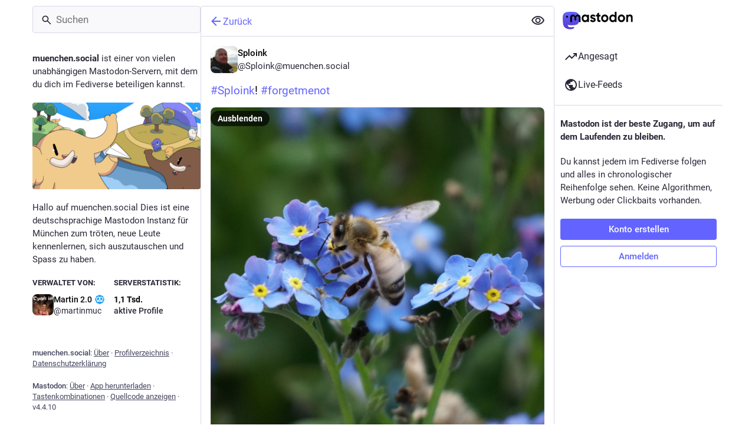

--- FILE ---
content_type: application/javascript
request_url: https://muenchen.social/packs/avatar_overlay-Rj2GoASh.js
body_size: 363
content:
import{j as t}from"./client-wT6vtYO_.js";import{b0 as g}from"./useSelectableClick-C3GuY4Q5.js";import{f as _}from"./initial_state-CaZA8Ule.js";const c=({account:a,friend:s,size:e=46,baseSize:r=36,overlaySize:v=24})=>{const{hovering:l,handleMouseEnter:m,handleMouseLeave:x}=g(_),h=l?a==null?void 0:a.get("avatar"):a==null?void 0:a.get("avatar_static"),o=l?s==null?void 0:s.get("avatar"):s==null?void 0:s.get("avatar_static");return t.jsxs("div",{className:"account__avatar-overlay",style:{width:e,height:e},onMouseEnter:m,onMouseLeave:x,children:[t.jsx("div",{className:"account__avatar-overlay-base",children:t.jsx("div",{className:"account__avatar",style:{width:`${r}px`,height:`${r}px`},children:h&&t.jsx("img",{src:h,alt:a==null?void 0:a.get("acct")})})}),t.jsx("div",{className:"account__avatar-overlay-overlay",children:t.jsx("div",{className:"account__avatar",style:{width:`${v}px`,height:`${v}px`},children:o&&t.jsx("img",{src:o,alt:s==null?void 0:s.get("acct")})})})]})};export{c as A};
//# sourceMappingURL=avatar_overlay-Rj2GoASh.js.map


--- FILE ---
content_type: application/javascript
request_url: https://muenchen.social/packs/index-B6h69jWA.js
body_size: 5607
content:
import{g as Ze}from"./index-BdTwX--g.js";import{r as K}from"./client-wT6vtYO_.js";import{r as et}from"./short_number-w3W5phxu.js";import{bV as Fe}from"./useSelectableClick-C3GuY4Q5.js";var te={},re,Ce;function ze(){if(Ce)return re;Ce=1;function i(r){if(r&&r.__esModule)return r;var a={};if(r!=null){for(var o in r)if(Object.prototype.hasOwnProperty.call(r,o)){var n=Object.defineProperty&&Object.getOwnPropertyDescriptor?Object.getOwnPropertyDescriptor(r,o):{};n.get||n.set?Object.defineProperty(a,o,n):a[o]=r[o]}}return a.default=r,a}return re=i,re}var C={},ie,Re;function tt(){if(Re)return ie;Re=1;function i(r){return r&&r.__esModule?r:{default:r}}return ie=i,ie}var z,Me;function rt(){if(Me)return z;Me=1;function i(){return z=i=Object.assign||function(r){for(var a=1;a<arguments.length;a++){var o=arguments[a];for(var n in o)Object.prototype.hasOwnProperty.call(o,n)&&(r[n]=o[n])}return r},i.apply(this,arguments)}return z=i,z}var ne,Le;function it(){if(Le)return ne;Le=1;function i(r,a){if(r==null)return{};var o={},n=Object.keys(r),u,p;for(p=0;p<n.length;p++)u=n[p],!(a.indexOf(u)>=0)&&(o[u]=r[u]);return o}return ne=i,ne}var ae,qe;function nt(){if(qe)return ae;qe=1;var i=it();function r(a,o){if(a==null)return{};var n=i(a,o),u,p;if(Object.getOwnPropertySymbols){var S=Object.getOwnPropertySymbols(a);for(p=0;p<S.length;p++)u=S[p],!(o.indexOf(u)>=0)&&Object.prototype.propertyIsEnumerable.call(a,u)&&(n[u]=a[u])}return n}return ae=r,ae}var oe,Oe;function at(){if(Oe)return oe;Oe=1;function i(r,a){if(!(r instanceof a))throw new TypeError("Cannot call a class as a function")}return oe=i,oe}var se,Te;function ot(){if(Te)return se;Te=1;function i(a,o){for(var n=0;n<o.length;n++){var u=o[n];u.enumerable=u.enumerable||!1,u.configurable=!0,"value"in u&&(u.writable=!0),Object.defineProperty(a,u.key,u)}}function r(a,o,n){return o&&i(a.prototype,o),n&&i(a,n),a}return se=r,se}var N,Pe;function st(){if(Pe)return N;Pe=1;function i(a){return typeof Symbol=="function"&&typeof Symbol.iterator=="symbol"?i=function(n){return typeof n}:i=function(n){return n&&typeof Symbol=="function"&&n.constructor===Symbol&&n!==Symbol.prototype?"symbol":typeof n},i(a)}function r(a){return typeof Symbol=="function"&&i(Symbol.iterator)==="symbol"?N=r=function(n){return i(n)}:N=r=function(n){return n&&typeof Symbol=="function"&&n.constructor===Symbol&&n!==Symbol.prototype?"symbol":i(n)},r(a)}return N=r,N}var ue,Ee;function ut(){if(Ee)return ue;Ee=1;function i(r){if(r===void 0)throw new ReferenceError("this hasn't been initialised - super() hasn't been called");return r}return ue=i,ue}var le,Ie;function lt(){if(Ie)return le;Ie=1;var i=st(),r=ut();function a(o,n){return n&&(i(n)==="object"||typeof n=="function")?n:r(o)}return le=a,le}var B,Ne;function dt(){if(Ne)return B;Ne=1;function i(r){return B=i=Object.setPrototypeOf?Object.getPrototypeOf:function(o){return o.__proto__||Object.getPrototypeOf(o)},i(r)}return B=i,B}var G,De;function ft(){if(De)return G;De=1;function i(r,a){return G=i=Object.setPrototypeOf||function(n,u){return n.__proto__=u,n},i(r,a)}return G=i,G}var de,Xe;function ct(){if(Xe)return de;Xe=1;var i=ft();function r(a,o){if(typeof o!="function"&&o!==null)throw new TypeError("Super expression must either be null or a function");a.prototype=Object.create(o&&o.prototype,{constructor:{value:a,writable:!0,configurable:!0}}),o&&i(a,o)}return de=r,de}var fe={},ce,We;function Q(){if(We)return ce;We=1;function i(r){return r&&r.__esModule?r:{default:r}}return ce=i,ce}var D={},He;function pt(){if(He)return D;He=1;var i=Q();Object.defineProperty(D,"__esModule",{value:!0}),D.default=void 0;var r=i(K());i(Fe());var a=function(u){u.index;var p=u.children;r.default.Children.count(p)},o=a;return D.default=o,D}var J={},X={},ke;function Be(){if(ke)return X;ke=1,Object.defineProperty(X,"__esModule",{value:!0}),X.default=void 0;var i={RESISTANCE_COEF:.6,UNCERTAINTY_THRESHOLD:3};return X.default=i,X}var je;function ht(){if(je)return J;je=1;var i=Q();Object.defineProperty(J,"__esModule",{value:!0}),J.default=o;var r=i(K()),a=i(Be());function o(n){var u=n.children,p=n.startIndex,S=n.startX,R=n.pageX,g=n.viewLength,w=n.resistance,m=r.default.Children.count(u)-1,v=p+(S-R)/g,y;return w?v<0?v=Math.exp(v*a.default.RESISTANCE_COEF)-1:v>m&&(v=m+1-Math.exp((m-v)*a.default.RESISTANCE_COEF)):v<0?(v=0,y=(v-p)*g+R):v>m&&(v=m,y=(v-p)*g+R),{index:v,startX:y}}return J}var W={},Ve;function vt(){if(Ve)return W;Ve=1;var i=Q();Object.defineProperty(W,"__esModule",{value:!0}),W.default=void 0;var r=i(K()),a=function(u,p){var S=!1,R=function(O){return O?O.key:"empty"};if(u.children.length&&p.children.length){var g=r.default.Children.map(u.children,R),w=g[u.index];if(w!=null){var m=r.default.Children.map(p.children,R),v=m[p.index];w===v&&(S=!0)}}return S},o=a;return W.default=o,W}var H={},Ae;function gt(){if(Ae)return H;Ae=1,Object.defineProperty(H,"__esModule",{value:!0}),H.default=void 0;function i(a,o){var n=a%o;return n<0?n+o:n}var r=i;return H.default=r,H}var Ye;function yt(){return Ye||(Ye=1,function(i){var r=Q();Object.defineProperty(i,"__esModule",{value:!0}),Object.defineProperty(i,"checkIndexBounds",{enumerable:!0,get:function(){return a.default}}),Object.defineProperty(i,"computeIndex",{enumerable:!0,get:function(){return o.default}}),Object.defineProperty(i,"constant",{enumerable:!0,get:function(){return n.default}}),Object.defineProperty(i,"getDisplaySameSlide",{enumerable:!0,get:function(){return u.default}}),Object.defineProperty(i,"mod",{enumerable:!0,get:function(){return p.default}});var a=r(pt()),o=r(ht()),n=r(Be()),u=r(vt()),p=r(gt())}(fe)),fe}var Ue;function St(){if(Ue)return C;Ue=1;var i=ze(),r=tt();Object.defineProperty(C,"__esModule",{value:!0}),C.getDomTreeShapes=pe,C.findNativeHandler=he,C.default=C.SwipeableViewsContext=void 0;var a=r(rt()),o=r(nt()),n=r(at()),u=r(ot()),p=r(lt()),S=r(dt()),R=r(ct()),g=i(K());r(et()),r(Fe());var w=yt();function m(s,f,d,e){return s.addEventListener(f,d,e),{remove:function(){s.removeEventListener(f,d,e)}}}var v={container:{direction:"ltr",display:"flex",willChange:"transform"},slide:{width:"100%",WebkitFlexShrink:0,flexShrink:0,overflow:"auto"}},y={root:{x:{overflowX:"hidden"},"x-reverse":{overflowX:"hidden"},y:{overflowY:"hidden"},"y-reverse":{overflowY:"hidden"}},flexDirection:{x:"row","x-reverse":"row-reverse",y:"column","y-reverse":"column-reverse"},transform:{x:function(f){return"translate(".concat(-f,"%, 0)")},"x-reverse":function(f){return"translate(".concat(f,"%, 0)")},y:function(f){return"translate(0, ".concat(-f,"%)")},"y-reverse":function(f){return"translate(0, ".concat(f,"%)")}},length:{x:"width","x-reverse":"width",y:"height","y-reverse":"height"},rotationMatrix:{x:{x:[1,0],y:[0,1]},"x-reverse":{x:[-1,0],y:[0,1]},y:{x:[0,1],y:[1,0]},"y-reverse":{x:[0,-1],y:[1,0]}},scrollPosition:{x:"scrollLeft","x-reverse":"scrollLeft",y:"scrollTop","y-reverse":"scrollTop"},scrollLength:{x:"scrollWidth","x-reverse":"scrollWidth",y:"scrollHeight","y-reverse":"scrollHeight"},clientLength:{x:"clientWidth","x-reverse":"clientWidth",y:"clientHeight","y-reverse":"clientHeight"}};function O(s,f){var d=f.duration,e=f.easeFunction,t=f.delay;return"".concat(s," ").concat(d," ").concat(e," ").concat(t)}function Z(s,f){var d=y.rotationMatrix[f];return{pageX:d.x[0]*s.pageX+d.x[1]*s.pageY,pageY:d.y[0]*s.pageX+d.y[1]*s.pageY}}function k(s){return s.touches=[{pageX:s.pageX,pageY:s.pageY}],s}function pe(s,f){for(var d=[];s&&s!==f&&s!==document.body&&!s.hasAttribute("data-swipeable");){var e=window.getComputedStyle(s);e.getPropertyValue("position")==="absolute"||e.getPropertyValue("overflow-x")==="hidden"?d=[]:(s.clientWidth>0&&s.scrollWidth>s.clientWidth||s.clientHeight>0&&s.scrollHeight>s.clientHeight)&&d.push({element:s,scrollWidth:s.scrollWidth,scrollHeight:s.scrollHeight,clientWidth:s.clientWidth,clientHeight:s.clientHeight,scrollLeft:s.scrollLeft,scrollTop:s.scrollTop}),s=s.parentNode}return d}var q=null;function he(s){var f=s.domTreeShapes,d=s.pageX,e=s.startX,t=s.axis;return f.some(function(l){var h=d>=e;(t==="x"||t==="y")&&(h=!h);var c=Math.round(l[y.scrollPosition[t]]),b=c>0,_=c+l[y.clientLength[t]]<l[y.scrollLength[t]];return h&&_||!h&&b?(q=l.element,!0):!1})}var ve=g.createContext();C.SwipeableViewsContext=ve;var j=function(s){(0,R.default)(f,s);function f(d){var e;return(0,n.default)(this,f),e=(0,p.default)(this,(0,S.default)(f).call(this,d)),e.rootNode=null,e.containerNode=null,e.ignoreNextScrollEvents=!1,e.viewLength=0,e.startX=0,e.lastX=0,e.vx=0,e.startY=0,e.isSwiping=void 0,e.started=!1,e.startIndex=0,e.transitionListener=null,e.touchMoveListener=null,e.activeSlide=null,e.indexCurrent=null,e.firstRenderTimeout=null,e.setRootNode=function(t){e.rootNode=t},e.setContainerNode=function(t){e.containerNode=t},e.setActiveSlide=function(t){e.activeSlide=t,e.updateHeight()},e.handleSwipeStart=function(t){var l=e.props.axis,h=Z(t.touches[0],l);e.viewLength=e.rootNode.getBoundingClientRect()[y.length[l]],e.startX=h.pageX,e.lastX=h.pageX,e.vx=0,e.startY=h.pageY,e.isSwiping=void 0,e.started=!0;var c=window.getComputedStyle(e.containerNode),b=c.getPropertyValue("-webkit-transform")||c.getPropertyValue("transform");if(b&&b!=="none"){var _=b.split("(")[1].split(")")[0].split(","),M=window.getComputedStyle(e.rootNode),x=Z({pageX:parseInt(_[4],10),pageY:parseInt(_[5],10)},l);e.startIndex=-x.pageX/(e.viewLength-parseInt(M.paddingLeft,10)-parseInt(M.paddingRight,10))||0}},e.handleSwipeMove=function(t){if(!e.started){e.handleTouchStart(t);return}if(!(q!==null&&q!==e.rootNode)){var l=e.props,h=l.axis,c=l.children,b=l.ignoreNativeScroll,_=l.onSwitching,M=l.resistance,x=Z(t.touches[0],h);if(e.isSwiping===void 0){var P=Math.abs(x.pageX-e.startX),E=Math.abs(x.pageY-e.startY),T=P>E&&P>w.constant.UNCERTAINTY_THRESHOLD;if(!M&&(h==="y"||h==="y-reverse")&&(e.indexCurrent===0&&e.startX<x.pageX||e.indexCurrent===g.Children.count(e.props.children)-1&&e.startX>x.pageX)){e.isSwiping=!1;return}if(P>E&&t.preventDefault(),T===!0||E>w.constant.UNCERTAINTY_THRESHOLD){e.isSwiping=T,e.startX=x.pageX;return}}if(e.isSwiping===!0){t.preventDefault(),e.vx=e.vx*.5+(x.pageX-e.lastX)*.5,e.lastX=x.pageX;var V=(0,w.computeIndex)({children:c,resistance:M,pageX:x.pageX,startIndex:e.startIndex,startX:e.startX,viewLength:e.viewLength}),A=V.index,L=V.startX;if(q===null&&!b){var ee=pe(t.target,e.rootNode),Y=he({domTreeShapes:ee,startX:e.startX,pageX:x.pageX,axis:h});if(Y)return}L?e.startX=L:q===null&&(q=e.rootNode),e.setIndexCurrent(A);var I=function(){_&&_(A,"move")};(e.state.displaySameSlide||!e.state.isDragging)&&e.setState({displaySameSlide:!1,isDragging:!0},I),I()}}},e.handleSwipeEnd=function(){if(q=null,!!e.started&&(e.started=!1,e.isSwiping===!0)){var t=e.state.indexLatest,l=e.indexCurrent,h=t-l,c;Math.abs(e.vx)>e.props.threshold?e.vx>0?c=Math.floor(l):c=Math.ceil(l):Math.abs(h)>e.props.hysteresis?c=h>0?Math.floor(l):Math.ceil(l):c=t;var b=g.Children.count(e.props.children)-1;c<0?c=0:c>b&&(c=b),e.setIndexCurrent(c),e.setState({indexLatest:c,isDragging:!1},function(){e.props.onSwitching&&e.props.onSwitching(c,"end"),e.props.onChangeIndex&&c!==t&&e.props.onChangeIndex(c,t,{reason:"swipe"}),l===t&&e.handleTransitionEnd()})}},e.handleTouchStart=function(t){e.props.onTouchStart&&e.props.onTouchStart(t),e.handleSwipeStart(t)},e.handleTouchEnd=function(t){e.props.onTouchEnd&&e.props.onTouchEnd(t),e.handleSwipeEnd(t)},e.handleMouseDown=function(t){e.props.onMouseDown&&e.props.onMouseDown(t),t.persist(),e.handleSwipeStart(k(t))},e.handleMouseUp=function(t){e.props.onMouseUp&&e.props.onMouseUp(t),e.handleSwipeEnd(k(t))},e.handleMouseLeave=function(t){e.props.onMouseLeave&&e.props.onMouseLeave(t),e.started&&e.handleSwipeEnd(k(t))},e.handleMouseMove=function(t){e.props.onMouseMove&&e.props.onMouseMove(t),e.started&&e.handleSwipeMove(k(t))},e.handleScroll=function(t){if(e.props.onScroll&&e.props.onScroll(t),t.target===e.rootNode){if(e.ignoreNextScrollEvents){e.ignoreNextScrollEvents=!1;return}var l=e.state.indexLatest,h=Math.ceil(t.target.scrollLeft/t.target.clientWidth)+l;e.ignoreNextScrollEvents=!0,t.target.scrollLeft=0,e.props.onChangeIndex&&h!==l&&e.props.onChangeIndex(h,l,{reason:"focus"})}},e.updateHeight=function(){if(e.activeSlide!==null){var t=e.activeSlide.children[0];t!==void 0&&t.offsetHeight!==void 0&&e.state.heightLatest!==t.offsetHeight&&e.setState({heightLatest:t.offsetHeight})}},e.state={indexLatest:d.index,isDragging:!1,renderOnlyActive:!d.disableLazyLoading,heightLatest:0,displaySameSlide:!0},e.setIndexCurrent(d.index),e}return(0,u.default)(f,[{key:"componentDidMount",value:function(){var e=this;this.transitionListener=m(this.containerNode,"transitionend",function(t){t.target===e.containerNode&&e.handleTransitionEnd()}),this.touchMoveListener=m(this.rootNode,"touchmove",function(t){e.props.disabled||e.handleSwipeMove(t)},{passive:!1}),this.props.disableLazyLoading||(this.firstRenderTimeout=setTimeout(function(){e.setState({renderOnlyActive:!1})},0)),this.props.action&&this.props.action({updateHeight:this.updateHeight})}},{key:"UNSAFE_componentWillReceiveProps",value:function(e){var t=e.index;typeof t=="number"&&t!==this.props.index&&(this.setIndexCurrent(t),this.setState({displaySameSlide:(0,w.getDisplaySameSlide)(this.props,e),indexLatest:t}))}},{key:"componentWillUnmount",value:function(){this.transitionListener.remove(),this.touchMoveListener.remove(),clearTimeout(this.firstRenderTimeout)}},{key:"getSwipeableViewsContext",value:function(){var e=this;return{slideUpdateHeight:function(){e.updateHeight()}}}},{key:"setIndexCurrent",value:function(e){if(!this.props.animateTransitions&&this.indexCurrent!==e&&this.handleTransitionEnd(),this.indexCurrent=e,this.containerNode){var t=this.props.axis,l=y.transform[t](e*100);this.containerNode.style.WebkitTransform=l,this.containerNode.style.transform=l}}},{key:"handleTransitionEnd",value:function(){this.props.onTransitionEnd&&(this.state.displaySameSlide||this.state.isDragging||this.props.onTransitionEnd())}},{key:"render",value:function(){var e=this,t=this.props;t.action;var l=t.animateHeight,h=t.animateTransitions,c=t.axis,b=t.children,_=t.containerStyle,M=t.disabled;t.disableLazyLoading;var x=t.enableMouseEvents;t.hysteresis,t.ignoreNativeScroll,t.index,t.onChangeIndex,t.onSwitching,t.onTransitionEnd,t.resistance;var P=t.slideStyle,E=t.slideClassName,T=t.springConfig,V=t.style;t.threshold;var A=(0,o.default)(t,["action","animateHeight","animateTransitions","axis","children","containerStyle","disabled","disableLazyLoading","enableMouseEvents","hysteresis","ignoreNativeScroll","index","onChangeIndex","onSwitching","onTransitionEnd","resistance","slideStyle","slideClassName","springConfig","style","threshold"]),L=this.state,ee=L.displaySameSlide,Y=L.heightLatest,I=L.indexLatest,ge=L.isDragging,ye=L.renderOnlyActive,Je=M?{}:{onTouchStart:this.handleTouchStart,onTouchEnd:this.handleTouchEnd},Ke=!M&&x?{onMouseDown:this.handleMouseDown,onMouseUp:this.handleMouseUp,onMouseLeave:this.handleMouseLeave,onMouseMove:this.handleMouseMove}:{},Se=(0,a.default)({},v.slide,P),U,$;if(ge||!h||ee)U="all 0s ease 0s",$="all 0s ease 0s";else if(U=O("transform",T),$=O("-webkit-transform",T),Y!==0){var xe=", ".concat(O("height",T));U+=xe,$+=xe}var F={height:null,WebkitFlexDirection:y.flexDirection[c],flexDirection:y.flexDirection[c],WebkitTransition:$,transition:U};if(!ye){var be=y.transform[c](this.indexCurrent*100);F.WebkitTransform=be,F.transform=be}return l&&(F.height=Y),g.createElement(ve.Provider,{value:this.getSwipeableViewsContext()},g.createElement("div",(0,a.default)({ref:this.setRootNode,style:(0,a.default)({},y.root[c],V)},A,Je,Ke,{onScroll:this.handleScroll}),g.createElement("div",{ref:this.setContainerNode,style:(0,a.default)({},F,v.container,_),className:"react-swipeable-view-container"},g.Children.map(b,function(Qe,we){if(ye&&we!==I)return null;var me,_e=!0;return we===I&&(_e=!1,l&&(me=e.setActiveSlide,Se.overflowY="hidden")),g.createElement("div",{ref:me,style:Se,className:E,"aria-hidden":_e,"data-swipeable":"true"},Qe)}))))}}]),f}(g.Component);j.displayName="ReactSwipableView",j.propTypes={},j.defaultProps={animateHeight:!1,animateTransitions:!0,axis:"x",disabled:!1,disableLazyLoading:!1,enableMouseEvents:!1,hysteresis:.6,ignoreNativeScroll:!1,index:0,threshold:5,springConfig:{duration:"0.35s",easeFunction:"cubic-bezier(0.15, 0.3, 0.25, 1)",delay:"0s"},resistance:!1};var Ge=j;return C.default=Ge,C}var $e;function xt(){return $e||($e=1,function(i){var r=ze();Object.defineProperty(i,"__esModule",{value:!0}),Object.defineProperty(i,"default",{enumerable:!0,get:function(){return a.default}}),Object.defineProperty(i,"SwipeableViewsContext",{enumerable:!0,get:function(){return a.SwipeableViewsContext}});var a=r(St())}(te)),te}var bt=xt();const Rt=Ze(bt);export{Rt as R};
//# sourceMappingURL=index-B6h69jWA.js.map


--- FILE ---
content_type: application/javascript
request_url: https://muenchen.social/packs/search-Dzu1PfsU.js
body_size: 2710
content:
import{j as e}from"./client-wT6vtYO_.js";import{u as A,r as n,d as Q,G as E}from"./index-BdTwX--g.js";import{c as k}from"./index-DizoKcfL.js";import{a as z,l as K,u as T,br as X,bs as I,I as $,b8 as J,b9 as Y}from"./useSelectableClick-C3GuY4Q5.js";import{H as Z,S as V,a as ee}from"./hashtags-DlzQcrtL.js";import{S as se}from"./close-BsPe8EbX.js";import{D as w,d as ae}from"./initial_state-CaZA8Ule.js";import{c as te}from"./short_number-w3W5phxu.js";import{M as c}from"./message-UFwkQlnu.js";const v=Q({placeholder:{id:"search.placeholder",defaultMessage:"Search"},clearSearch:{id:"search.clear",defaultMessage:"Clear search"},placeholderSignedIn:{id:"search.search_or_paste",defaultMessage:"Search or paste URL"}}),ce=u=>{switch(u.type){case"account":return`@${u.q}`;case"hashtag":return`#${u.q}`;default:return u.q}},ne=({onClick:u,hasValue:p})=>{const y=A();return e.jsxs("div",{className:k("search__icon-wrapper",{"has-value":p}),children:[e.jsx($,{id:"search",icon:V,className:"search__icon"}),e.jsx("button",{type:"button",onClick:u,className:"search__icon search__icon--clear-button",tabIndex:p?void 0:-1,"aria-hidden":!p,children:e.jsx($,{id:"times-circle",icon:ee,"aria-label":y.formatMessage(v.clearSearch)})})]})},_e=({singleColumn:u,initialValue:p})=>{const y=A(),L=z(s=>s.search.recent),{signedIn:_}=K(),m=T(),l=te(),S=n.useRef(null),[M,x]=n.useState(p??""),F=M.length>0,[N,D]=n.useState(!1),[i,f]=n.useState(-1),[j,R]=n.useState([]);n.useEffect(()=>{x(p??""),R([])},[p]);const q=[],r=n.useCallback(()=>{var s,a;(a=(s=document.querySelector(".ui"))==null?void 0:s.parentElement)==null||a.focus(),D(!1)},[]);w&&q.push({key:"prompt-has",label:e.jsxs(e.Fragment,{children:[e.jsx("mark",{children:"has:"})," ",e.jsx(E,{type:"disjunction",value:["media","poll","embed"]})]}),action:s=>{s.preventDefault(),h("has:")}},{key:"prompt-is",label:e.jsxs(e.Fragment,{children:[e.jsx("mark",{children:"is:"})," ",e.jsx(E,{type:"disjunction",value:["reply","sensitive"]})]}),action:s=>{s.preventDefault(),h("is:")}},{key:"prompt-language",label:e.jsxs(e.Fragment,{children:[e.jsx("mark",{children:"language:"})," ",e.jsx(c,{id:"search_popout.language_code",defaultMessage:"ISO language code"})]}),action:s=>{s.preventDefault(),h("language:")}},{key:"prompt-from",label:e.jsxs(e.Fragment,{children:[e.jsx("mark",{children:"from:"})," ",e.jsx(c,{id:"search_popout.user",defaultMessage:"user"})]}),action:s=>{s.preventDefault(),h("from:")}},{key:"prompt-before",label:e.jsxs(e.Fragment,{children:[e.jsx("mark",{children:"before:"})," ",e.jsx(c,{id:"search_popout.specific_date",defaultMessage:"specific date"})]}),action:s=>{s.preventDefault(),h("before:")}},{key:"prompt-during",label:e.jsxs(e.Fragment,{children:[e.jsx("mark",{children:"during:"})," ",e.jsx(c,{id:"search_popout.specific_date",defaultMessage:"specific date"})]}),action:s=>{s.preventDefault(),h("during:")}},{key:"prompt-after",label:e.jsxs(e.Fragment,{children:[e.jsx("mark",{children:"after:"})," ",e.jsx(c,{id:"search_popout.specific_date",defaultMessage:"specific date"})]}),action:s=>{s.preventDefault(),h("after:")}},{key:"prompt-in",label:e.jsxs(e.Fragment,{children:[e.jsx("mark",{children:"in:"})," ",e.jsx(E,{type:"disjunction",value:["all","library","public"]})]}),action:s=>{s.preventDefault(),h("in:")}});const C=L.map(s=>({key:`${s.type}/${s.q}`,label:ce(s),action:()=>{if(x(s.q),s.type==="account")l.push(`/@${s.q}`);else if(s.type==="hashtag")l.push(`/tags/${s.q}`);else{const a=new URLSearchParams({q:s.q});s.type&&a.set("type",s.type),l.push({pathname:"/search",search:a.toString()})}r()},forget:a=>{a.stopPropagation(),m(X(s))}})),d=F?j.concat(q):C.concat(j,q),h=s=>{x(a=>a===""?s:a.endsWith(" ")?`${a}${s}`:`${a} ${s}`)},b=n.useCallback((s,a)=>{m(I({q:s,type:a}));const t=new URLSearchParams({q:s});a&&t.set("type",a),l.push({pathname:"/search",search:t.toString()}),r()},[m,l,r]),O=n.useCallback(({target:{value:s}})=>{x(s);const a=s.trim(),t=[];a.length>0&&(a.startsWith("https://")&&!a.includes(" ")&&t.push({key:"open-url",label:e.jsx(c,{id:"search.quick_action.open_url",defaultMessage:"Open URL in Mastodon"}),action:async()=>{const o=await m(J({url:a}));Y(o)&&(o.payload.accounts[0]?l.push(`/@${o.payload.accounts[0].acct}`):o.payload.statuses[0]&&l.push(`/@${o.payload.statuses[0].account.acct}/${o.payload.statuses[0].id}`)),r()}}),(a.startsWith("#")&&a.length>1||a.match(Z))&&t.push({key:"go-to-hashtag",label:e.jsx(c,{id:"search.quick_action.go_to_hashtag",defaultMessage:"Go to hashtag {x}",values:{x:e.jsxs("mark",{children:["#",a.replace(/^#/,"")]})}}),action:()=>{const o=a.replace(/^#/,"");l.push(`/tags/${o}`),m(I({q:o,type:"hashtag"})),r()}}),/^@?[a-z0-9_-]+(@[^\s]+)?$/i.exec(a)&&t.push({key:"go-to-account",label:e.jsx(c,{id:"search.quick_action.go_to_account",defaultMessage:"Go to profile {x}",values:{x:e.jsxs("mark",{children:["@",a.replace(/^@/,"")]})}}),action:()=>{const o=a.replace(/^@/,"");l.push(`/@${o}`),m(I({q:o,type:"account"})),r()}}),w&&_&&t.push({key:"status-search",label:e.jsx(c,{id:"search.quick_action.status_search",defaultMessage:"Posts matching {x}",values:{x:e.jsx("mark",{children:a})}}),action:()=>{b(a,"statuses")}}),t.push({key:"account-search",label:e.jsx(c,{id:"search.quick_action.account_search",defaultMessage:"Profiles matching {x}",values:{x:e.jsx("mark",{children:a})}}),action:()=>{b(a,"accounts")}})),R(t)},[_,m,r,l,b]),P=n.useCallback(()=>{x(""),R([]),f(-1),r()},[r]),H=n.useCallback(s=>{var a;switch(s.key){case"Escape":s.preventDefault(),r();break;case"ArrowDown":s.preventDefault(),d.length>0&&f(Math.min(i+1,d.length-1));break;case"ArrowUp":s.preventDefault(),d.length>0&&f(Math.max(i-1,-1));break;case"Enter":s.preventDefault(),i===-1?b(M):d.length>0&&((a=d[i])==null||a.action(s));break;case"Delete":if(i>-1&&d.length>0){const t=d[i];typeof(t==null?void 0:t.forget)=="function"&&(s.preventDefault(),t.forget(s))}break}},[r,d,i,b,M]),G=n.useCallback(()=>{if(D(!0),f(-1),S.current&&!u){const{left:s,right:a}=S.current.getBoundingClientRect();(s<0||a>(window.innerWidth||document.documentElement.clientWidth))&&S.current.scrollIntoView()}},[D,f,u]),W=n.useCallback(()=>{f(-1)},[f]),B=n.useRef(null);return n.useEffect(()=>{if(N){let s=function(a){const t=B.current;t&&(t===a.target||t.contains(a.target))||D(!1)};return document.addEventListener("focusin",s),document.addEventListener("click",s),()=>{document.removeEventListener("focusin",s),document.removeEventListener("click",s)}}return()=>null},[N]),e.jsxs("form",{ref:B,className:k("search",{active:N}),children:[e.jsx("input",{ref:S,className:"search__input",type:"text",placeholder:y.formatMessage(_?v.placeholderSignedIn:v.placeholder),"aria-label":y.formatMessage(_?v.placeholderSignedIn:v.placeholder),value:M,onChange:O,onKeyDown:H,onFocus:G,onBlur:W}),e.jsx(ne,{hasValue:F,onClick:P}),e.jsxs("div",{className:"search__popout",tabIndex:-1,children:[!F&&e.jsxs(e.Fragment,{children:[e.jsx("h4",{children:e.jsx(c,{id:"search_popout.recent",defaultMessage:"Recent searches"})}),e.jsx("div",{className:"search__popout__menu",children:C.length>0?C.map(({label:s,key:a,action:t,forget:g},U)=>e.jsxs("div",{tabIndex:0,role:"button",onMouseDown:t,className:k("search__popout__menu__item search__popout__menu__item--flex",{selected:i===U}),children:[e.jsx("span",{children:s}),e.jsx("button",{className:"icon-button",onMouseDown:g,children:e.jsx($,{id:"times",icon:se})})]},a)):e.jsx("div",{className:"search__popout__menu__message",children:e.jsx(c,{id:"search.no_recent_searches",defaultMessage:"No recent searches"})})})]}),j.length>0&&e.jsxs(e.Fragment,{children:[e.jsx("h4",{children:e.jsx(c,{id:"search_popout.quick_actions",defaultMessage:"Quick actions"})}),e.jsx("div",{className:"search__popout__menu",children:j.map(({key:s,label:a,action:t},g)=>e.jsx("button",{onMouseDown:t,className:k("search__popout__menu__item",{selected:i===g}),children:a},s))})]}),e.jsx("h4",{children:e.jsx(c,{id:"search_popout.options",defaultMessage:"Search options"})}),w&&_?e.jsx("div",{className:"search__popout__menu",children:q.map(({key:s,label:a,action:t},g)=>e.jsx("button",{onMouseDown:t,className:k("search__popout__menu__item",{selected:i===(j.length||L.length)+g}),children:a},s))}):e.jsx("div",{className:"search__popout__menu__message",children:w?e.jsx(c,{id:"search_popout.full_text_search_logged_out_message",defaultMessage:"Only available when logged in."}):e.jsx(c,{id:"search_popout.full_text_search_disabled_message",defaultMessage:"Not available on {domain}.",values:{domain:ae}})})]})]})};export{_e as S};
//# sourceMappingURL=search-Dzu1PfsU.js.map


--- FILE ---
content_type: application/javascript
request_url: https://muenchen.social/packs/compose_form_container-DDrm7Zy9.js
body_size: 134712
content:
var Ks=Object.defineProperty;var Rs=(t,e,n)=>e in t?Ks(t,e,{enumerable:!0,configurable:!0,writable:!0,value:n}):t[e]=n;var v=(t,e,n)=>Rs(t,typeof e!="symbol"?e+"":e,n);import{p as cn,q as dn,A as ur,i as Fe,bt as Os,O as un,b as mt,bu as Fs,bv as Vs,I as ce,bw as Ns,K as ws,y as hr,bx as Vi,by as be,bz as pr,z as Bs,b1 as fr,bA as Ds,u as hn,a as le,bB as Es,bC as po,bD as Ts,bE as mr,bF as gr,bG as br,aJ as lt,bH as Ms,af as Zr,a$ as Us,d as Yr,h as Ir,bI as As,bJ as Ls,bK as zs,ag as Ps,bL as Qs}from"./useSelectableClick-C3GuY4Q5.js";import{j as p}from"./client-wT6vtYO_.js";import{S as _s,P as W,L as en}from"./short_number-w3W5phxu.js";import{r as h,i as gt,d as Ye,g as Ve,u as Ne,R as V}from"./index-BdTwX--g.js";import{c as Ze}from"./index-DizoKcfL.js";import{y as Xr,m as Gi,E as $s}from"./initial_state-CaZA8Ule.js";import{D as yr,ah as el,ag as tl,af as nl,ae as il}from"./content_warning-Cv5vpIX6.js";import{u as fo,b as ol,R as al}from"./index-DgPXgYyr.js";import{i as rl}from"./react-textarea-autosize.browser.esm-BstEnzvw.js";import{B as sl}from"./index-CcppGJyH.js";import{E as ll}from"./emoji_picker_dropdown_container-DazwbszK.js";import{S as cl,E as qr,a as Jr,b as Wr}from"./embedded_status_content-CTmx_BJU.js";import{D as dl}from"./dropdown_selector-DFPysG4Q.js";import{r as ae}from"./interopRequireDefault-CdiRfGvq.js";import{S as jr}from"./close-BsPe8EbX.js";import{M as oe}from"./message-UFwkQlnu.js";import{f as ul}from"./fuzzysort-BUgAtj0X.js";import{S as hl,a as pl,b as fl}from"./hashtags-DlzQcrtL.js";import{A as ml}from"./index-B9Qui-eY.js";import{S as gl}from"./edit-Cyfwv5F_.js";var se={},kn,mo;function bl(){return mo||(mo=1,kn=()=>{const t="\\ud800-\\udfff",r="\\u0300-\\u036f"+"\\ufe20-\\ufe2f"+"\\u20d0-\\u20ff"+"\\u1ab0-\\u1aff"+"\\u1dc0-\\u1dff",s="\\ufe0e\\ufe0f",l="\\uD83D\\uDC69\\uD83C\\uDFFB\\u200D\\uD83C\\uDF93",c=`[${t}]`,d=`[${r}]`,u="\\ud83c[\\udffb-\\udfff]",m=`(?:${d}|${u})`,f=`[^${t}]`,Y="(?:\\uD83C[\\uDDE6-\\uDDFF]){2}",Z="[\\ud800-\\udbff][\\udc00-\\udfff]",I="\\u200d",y="(?:\\ud83c\\udff4\\udb40\\udc67\\udb40\\udc62\\udb40(?:\\udc65|\\udc73|\\udc77)\\udb40(?:\\udc6e|\\udc63|\\udc6c)\\udb40(?:\\udc67|\\udc74|\\udc73)\\udb40\\udc7f)",g=`[${l}]`,b=`${m}?`,X=`[${s}]?`,q=`(?:${I}(?:${[f,Y,Z].join("|")})${X+b})*`,H=X+b+q,k=`(?:${[`${f}${d}?`,d,Y,Z,c,g].join("|")})`;return new RegExp(`${y}|${u}(?=${u})|${k+H}`,"g")}),kn}var go;function Zl(){if(go)return se;go=1;var t=se&&se.__importDefault||function(l){return l&&l.__esModule?l:{default:l}};Object.defineProperty(se,"__esModule",{value:!0});var e=t(bl());function n(l){if(typeof l!="string")throw new Error("A string is expected as input");return l.match(e.default())||[]}se.toArray=n;function i(l){if(typeof l!="string")throw new Error("Input must be a string");var c=l.match(e.default());return c===null?0:c.length}se.length=i;function o(l,c,d){if(c===void 0&&(c=0),typeof l!="string")throw new Error("Input must be a string");(typeof c!="number"||c<0)&&(c=0),typeof d=="number"&&d<0&&(d=0);var u=l.match(e.default());return u?u.slice(c,d).join(""):""}se.substring=o;function a(l,c,d){if(c===void 0&&(c=0),typeof l!="string")throw new Error("Input must be a string");var u=i(l);if(typeof c!="number"&&(c=parseInt(c,10)),c>=u)return"";c<0&&(c+=u);var m;typeof d>"u"?m=u:(typeof d!="number"&&(d=parseInt(d,10)),m=d>=0?d+c:c);var f=l.match(e.default());return f?f.slice(c,m).join(""):""}se.substr=a;function r(l,c,d,u){if(c===void 0&&(c=16),d===void 0&&(d="#"),u===void 0&&(u="right"),typeof l!="string"||typeof c!="number")throw new Error("Invalid arguments specified");if(["left","right"].indexOf(u)===-1)throw new Error("Pad position should be either left or right");typeof d!="string"&&(d=String(d));var m=i(l);if(m>c)return o(l,0,c);if(m<c){var f=d.repeat(c-m);return u==="left"?f+l:l+f}return l}se.limit=r;function s(l,c,d){if(d===void 0&&(d=0),typeof l!="string")throw new Error("Input must be a string");if(l==="")return c===""?0:-1;d=Number(d),d=isNaN(d)?0:d,c=String(c);var u=n(l);if(d>=u.length)return c===""?u.length:-1;if(c==="")return d;var m=n(c),f=!1,Y;for(Y=d;Y<u.length;Y+=1){for(var Z=0;Z<m.length&&m[Z]===u[Y+Z];)Z+=1;if(Z===m.length&&m[Z-1]===u[Y+Z-1]){f=!0;break}}return f?Y:-1}return se.indexOf=s,se}var Hr=Zl();class kr extends cn{render(){const{account:e}=this.props;return p.jsxs("div",{className:"autosuggest-account",title:e.get("acct"),children:[p.jsx(ur,{account:e,size:24}),p.jsx(yr,{account:e})]})}}v(kr,"propTypes",{account:dn.record.isRequired});const Yl=()=>{const t=Os();return(n,{id:i})=>({account:t(n,i)})},vr=Fe(Yl)(kr);class Gr extends h.PureComponent{render(){const{emoji:e}=this.props;let n;if(e.custom)n=e.imageUrl;else{const i=fo[e.native]||fo[e.native.replace(/\uFE0F$/,"")];if(!i)return null;n=`${ol}/emoji/${i.filename}.svg`}return p.jsxs("div",{className:"autosuggest-emoji",children:[p.jsx("img",{className:"emojione",src:n,alt:e.native||e.colons}),p.jsx("div",{className:"autosuggest-emoji__name",children:e.colons})]})}}const xr=({tag:t})=>p.jsxs("div",{className:"autosuggest-hashtag",children:[p.jsxs("div",{className:"autosuggest-hashtag__name",children:["#",p.jsx("strong",{children:t.name})]}),t.history!==void 0&&p.jsx("div",{className:"autosuggest-hashtag__uses",children:p.jsx(_s,{value:t.history.reduce((e,n)=>e+n.uses*1,0)})})]}),Il=(t,e,n)=>{let i,o=t.slice(0,e).search(/\S+$/),a=t.slice(e).search(/\s/);return a<0?i=t.slice(o):i=t.slice(o,a+e),!i||i.trim().length<3||n.indexOf(i[0])===-1?[null,null]:(i=i.trim().toLowerCase(),i.length>0?[o+1,i]:[null,null])};class tn extends cn{constructor(){super(...arguments);v(this,"state",{suggestionsHidden:!0,focused:!1,selectedSuggestion:0,lastToken:null,tokenStart:0});v(this,"onChange",n=>{const[i,o]=Il(n.target.value,n.target.selectionStart,this.props.searchTokens);o!==null&&this.state.lastToken!==o?(this.setState({lastToken:o,selectedSuggestion:0,tokenStart:i}),this.props.onSuggestionsFetchRequested(o)):o===null&&(this.setState({lastToken:null}),this.props.onSuggestionsClearRequested()),this.props.onChange(n)});v(this,"onKeyDown",n=>{const{suggestions:i,disabled:o}=this.props,{selectedSuggestion:a,suggestionsHidden:r}=this.state;if(o){n.preventDefault();return}if(!(n.which===229||n.isComposing)){switch(n.key){case"Escape":i.size===0||r?document.querySelector(".ui").parentElement.focus():(n.preventDefault(),this.setState({suggestionsHidden:!0}));break;case"ArrowDown":i.size>0&&!r&&(n.preventDefault(),this.setState({selectedSuggestion:Math.min(a+1,i.size-1)}));break;case"ArrowUp":i.size>0&&!r&&(n.preventDefault(),this.setState({selectedSuggestion:Math.max(a-1,0)}));break;case"Enter":case"Tab":this.state.lastToken!==null&&i.size>0&&!r&&(n.preventDefault(),n.stopPropagation(),this.props.onSuggestionSelected(this.state.tokenStart,this.state.lastToken,i.get(a)));break}n.defaultPrevented||!this.props.onKeyDown||this.props.onKeyDown(n)}});v(this,"onBlur",()=>{this.setState({suggestionsHidden:!0,focused:!1})});v(this,"onFocus",()=>{this.setState({focused:!0})});v(this,"onSuggestionClick",n=>{const i=this.props.suggestions.get(n.currentTarget.getAttribute("data-index"));n.preventDefault(),this.props.onSuggestionSelected(this.state.tokenStart,this.state.lastToken,i),this.input.focus()});v(this,"setInput",n=>{this.input=n});v(this,"renderSuggestion",(n,i)=>{const{selectedSuggestion:o}=this.state;let a,r;return n.type==="emoji"?(a=p.jsx(Gr,{emoji:n}),r=n.id):n.type==="hashtag"?(a=p.jsx(xr,{tag:n}),r=n.name):n.type==="account"&&(a=p.jsx(vr,{id:n.id}),r=n.id),p.jsx("div",{role:"button",tabIndex:0,"data-index":i,className:Ze("autosuggest-textarea__suggestions__item",{selected:i===o}),onMouseDown:this.onSuggestionClick,children:a},r)})}UNSAFE_componentWillReceiveProps(n){n.suggestions!==this.props.suggestions&&n.suggestions.size>0&&this.state.suggestionsHidden&&this.state.focused&&this.setState({suggestionsHidden:!1})}render(){const{value:n,suggestions:i,disabled:o,placeholder:a,onKeyUp:r,autoFocus:s,className:l,id:c,maxLength:d,lang:u,spellCheck:m}=this.props,{suggestionsHidden:f}=this.state;return p.jsxs("div",{className:"autosuggest-input",children:[p.jsx("input",{type:"text",ref:this.setInput,disabled:o,placeholder:a,autoFocus:s,value:n,onChange:this.onChange,onKeyDown:this.onKeyDown,onKeyUp:r,onFocus:this.onFocus,onBlur:this.onBlur,dir:"auto","aria-autocomplete":"list","aria-label":a,id:c,className:l,maxLength:d,lang:u,spellCheck:m}),p.jsx(un,{show:!(f||i.isEmpty()),offset:[0,0],placement:"bottom",target:this.input,popperConfig:{strategy:"fixed"},children:({props:Y})=>{var Z;return p.jsx("div",{...Y,children:p.jsx("div",{className:"autosuggest-textarea__suggestions",style:{width:(Z=this.input)==null?void 0:Z.clientWidth},children:i.map(this.renderSuggestion)})})}})]})}}v(tn,"propTypes",{value:W.string,suggestions:dn.list,disabled:W.bool,placeholder:W.string,onSuggestionSelected:W.func.isRequired,onSuggestionsClearRequested:W.func.isRequired,onSuggestionsFetchRequested:W.func.isRequired,onChange:W.func.isRequired,onKeyUp:W.func,onKeyDown:W.func,autoFocus:W.bool,className:W.string,id:W.string,searchTokens:W.arrayOf(W.string),maxLength:W.number,lang:W.string,spellCheck:W.bool}),v(tn,"defaultProps",{autoFocus:!0,searchTokens:["@",":","#"]});const Xl=(t,e)=>{let n,i=t.slice(0,e).search(/\S+$/),o=t.slice(e).search(/\s/);return o<0?n=t.slice(i):n=t.slice(i,o+e),!n||n.trim().length<3||["@",":","#"].indexOf(n[0])===-1?[null,null]:(n=n.trim().toLowerCase(),n.length>0?[i+1,n]:[null,null])},yl=h.forwardRef(({value:t,suggestions:e,disabled:n,placeholder:i,onSuggestionSelected:o,onSuggestionsClearRequested:a,onSuggestionsFetchRequested:r,onChange:s,onKeyUp:l,onKeyDown:c,onPaste:d,onFocus:u,autoFocus:m=!0,lang:f},Y)=>{const[Z,I]=h.useState(!0),[y,g]=h.useState(0),b=h.useRef(null),X=h.useRef(0),q=h.useCallback(J=>{const[R,S]=Xl(J.target.value,J.target.selectionStart);S!==null&&b.current!==S?(X.current=R,b.current=S,g(0),r(S)):S===null&&(b.current=null,a()),s(J)},[r,a,s,g]),H=h.useCallback(J=>{if(n){J.preventDefault();return}if(!(J.which===229||J.isComposing)){switch(J.key){case"Escape":e.size===0||Z?document.querySelector(".ui").parentElement.focus():(J.preventDefault(),I(!0));break;case"ArrowDown":e.size>0&&!Z&&(J.preventDefault(),g(Math.min(y+1,e.size-1)));break;case"ArrowUp":e.size>0&&!Z&&(J.preventDefault(),g(Math.max(y-1,0)));break;case"Enter":case"Tab":b.current!==null&&e.size>0&&!Z&&(J.preventDefault(),J.stopPropagation(),o(X.current,b.current,e.get(y)));break}J.defaultPrevented||!c||c(J)}},[n,e,Z,y,g,I,o,c]),j=h.useCallback(()=>{I(!0)},[I]),k=h.useCallback(J=>{u&&u(J)},[u]),K=h.useCallback(J=>{var S;const R=e.get(J.currentTarget.getAttribute("data-index"));J.preventDefault(),o(X.current,b.current,R),(S=Y.current)==null||S.focus()},[e,o,Y]),G=h.useCallback(J=>{J.clipboardData&&J.clipboardData.files.length===1&&(d(J.clipboardData.files),J.preventDefault())},[d]);h.useEffect(()=>{e.size>0&&Y.current===document.activeElement&&I(!1)},[e,Y,I]),h.useEffect(()=>{f&&Y.current&&Y.current===document.activeElement&&(Y.current.blur(),Y.current.focus())},[f]);const x=(J,R)=>{let S,A;return J.type==="emoji"?(S=p.jsx(Gr,{emoji:J}),A=J.id):J.type==="hashtag"?(S=p.jsx(xr,{tag:J}),A=J.name):J.type==="account"&&(S=p.jsx(vr,{id:J.id}),A=J.id),p.jsx("div",{role:"button",tabIndex:0,"data-index":R,className:Ze("autosuggest-textarea__suggestions__item",{selected:R===y}),onMouseDown:K,children:S},A)};return p.jsxs("div",{className:"autosuggest-textarea",children:[p.jsx(rl,{ref:Y,className:"autosuggest-textarea__textarea",disabled:n,placeholder:i,autoFocus:m,value:t,onChange:q,onKeyDown:H,onKeyUp:l,onFocus:k,onBlur:j,onPaste:G,dir:"auto","aria-autocomplete":"list","aria-label":i,lang:f}),p.jsx(un,{show:!(Z||e.isEmpty()),offset:[0,0],placement:"bottom",target:Y,popperConfig:{strategy:"fixed"},children:({props:J})=>{var R;return p.jsx("div",{...J,children:p.jsx("div",{className:"autosuggest-textarea__suggestions",style:{width:(R=Y.current)==null?void 0:R.clientWidth},children:e.map(x)})})}})]})}),bo=Ye({add_poll:{id:"poll_button.add_poll",defaultMessage:"Add a poll"},remove_poll:{id:"poll_button.remove_poll",defaultMessage:"Remove poll"}}),ql={height:null,lineHeight:"27px"};class Jl extends h.PureComponent{constructor(){super(...arguments);v(this,"handleClick",()=>{this.props.onClick()})}render(){const{intl:n,active:i,disabled:o}=this.props;return p.jsx("div",{className:"compose-form__poll-button",children:p.jsx(mt,{icon:"tasks",iconComponent:cl,title:n.formatMessage(i?bo.remove_poll:bo.add_poll),disabled:o,onClick:this.handleClick,className:`compose-form__poll-button-icon ${i?"active":""}`,size:18,inverted:!0,style:ql})})}}const Wl=gt(Jl),jl=t=>({disabled:t.getIn(["compose","is_uploading"])||t.getIn(["compose","media_attachments"]).size>0,active:t.getIn(["compose","poll"])!==null}),Hl=t=>({onClick(){t((e,n)=>{n().getIn(["compose","poll"])?t(Fs()):t(Vs())})}}),kl=Fe(jl,Hl)(Wl),ge=Ye({public_short:{id:"privacy.public.short",defaultMessage:"Public"},public_long:{id:"privacy.public.long",defaultMessage:"Anyone on and off Mastodon"},unlisted_short:{id:"privacy.unlisted.short",defaultMessage:"Quiet public"},unlisted_long:{id:"privacy.unlisted.long",defaultMessage:"Fewer algorithmic fanfares"},private_short:{id:"privacy.private.short",defaultMessage:"Followers"},private_long:{id:"privacy.private.long",defaultMessage:"Only your followers"},direct_short:{id:"privacy.direct.short",defaultMessage:"Specific people"},direct_long:{id:"privacy.direct.long",defaultMessage:"Everyone mentioned in the post"},change_privacy:{id:"privacy.change",defaultMessage:"Change post privacy"},unlisted_extra:{id:"privacy.unlisted.additional",defaultMessage:"This behaves exactly like public, except the post will not appear in live feeds or hashtags, explore, or Mastodon search, even if you are opted-in account-wide."}});class vl extends h.PureComponent{constructor(){super(...arguments);v(this,"state",{open:!1,placement:"bottom"});v(this,"handleToggle",()=>{this.state.open&&this.activeElement&&this.activeElement.focus({preventScroll:!0}),this.setState({open:!this.state.open})});v(this,"handleKeyDown",n=>{switch(n.key){case"Escape":this.handleClose();break}});v(this,"handleMouseDown",()=>{this.state.open||(this.activeElement=document.activeElement)});v(this,"handleButtonKeyDown",n=>{switch(n.key){case" ":case"Enter":this.handleMouseDown();break}});v(this,"handleClose",()=>{this.state.open&&this.activeElement&&this.activeElement.focus({preventScroll:!0}),this.setState({open:!1})});v(this,"handleChange",n=>{this.props.onChange(n)});v(this,"setTargetRef",n=>{this.target=n});v(this,"findTarget",()=>this.target);v(this,"handleOverlayEnter",n=>{this.setState({placement:n.placement})})}UNSAFE_componentWillMount(){const{intl:{formatMessage:n}}=this.props;this.options=[{icon:"globe",iconComponent:el,value:"public",text:n(ge.public_short),meta:n(ge.public_long)},{icon:"unlock",iconComponent:tl,value:"unlisted",text:n(ge.unlisted_short),meta:n(ge.unlisted_long),extra:n(ge.unlisted_extra)},{icon:"lock",iconComponent:nl,value:"private",text:n(ge.private_short),meta:n(ge.private_long)}],this.props.noDirect||this.options.push({icon:"at",iconComponent:il,value:"direct",text:n(ge.direct_short),meta:n(ge.direct_long)})}render(){const{value:n,container:i,disabled:o,intl:a}=this.props,{open:r,placement:s}=this.state,l=this.options.find(c=>c.value===n);return p.jsxs("div",{ref:this.setTargetRef,onKeyDown:this.handleKeyDown,children:[p.jsxs("button",{type:"button",title:a.formatMessage(ge.change_privacy),"aria-expanded":r,onClick:this.handleToggle,onMouseDown:this.handleMouseDown,onKeyDown:this.handleButtonKeyDown,disabled:o,className:Ze("dropdown-button",{active:r}),children:[p.jsx(ce,{id:l.icon,icon:l.iconComponent}),p.jsx("span",{className:"dropdown-button__label",children:l.text})]}),p.jsx(un,{show:r,offset:[5,5],placement:s,flip:!0,target:this.findTarget,container:i,popperConfig:{strategy:"fixed",onFirstUpdate:this.handleOverlayEnter},children:({props:c,placement:d})=>p.jsx("div",{...c,children:p.jsx("div",{className:`dropdown-animation privacy-dropdown__dropdown ${d}`,children:p.jsx(dl,{items:this.options,value:n,onClose:this.handleClose,onChange:this.handleChange})})})})]})}}const Gl=gt(vl),xl=t=>({value:t.getIn(["compose","privacy"])}),Cl=t=>({onChange(e){t(Ns(e))}}),Sl=Fe(xl,Cl)(Gl),Kl=t=>h.createElement("svg",{xmlns:"http://www.w3.org/2000/svg",height:20,viewBox:"0 -960 960 960",width:20,...t},h.createElement("path",{d:"m48-144 432-720 432 720H48Zm127-72h610L480-724 175-216Zm304.79-48q15.21 0 25.71-10.29t10.5-25.5q0-15.21-10.29-25.71t-25.5-10.5q-15.21 0-25.71 10.29t-10.5 25.5q0 15.21 10.29 25.71t25.5 10.5ZM444-384h72v-192h-72v192Zm36-86Z"})),Zo=Ye({marked:{id:"compose_form.spoiler.marked",defaultMessage:"Text is hidden behind warning"},unmarked:{id:"compose_form.spoiler.unmarked",defaultMessage:"Text is not hidden"}}),Rl=(t,{intl:e})=>({iconComponent:Kl,title:e.formatMessage(t.getIn(["compose","spoiler"])?Zo.marked:Zo.unmarked),active:t.getIn(["compose","spoiler"]),ariaControls:"cw-spoiler-input",size:18,inverted:!0}),Ol=t=>({onClick(){t(ws())}}),Fl=gt(Fe(Rl,Ol)(mt)),Vl=t=>h.createElement("svg",{xmlns:"http://www.w3.org/2000/svg",height:20,viewBox:"0 -960 960 960",width:20,...t},h.createElement("path",{d:"M360-384h384L618-552l-90 120-66-88-102 136Zm-48 144q-29.7 0-50.85-21.15Q240-282.3 240-312v-480q0-29.7 21.15-50.85Q282.3-864 312-864h480q29.7 0 50.85 21.15Q864-821.7 864-792v480q0 29.7-21.15 50.85Q821.7-240 792-240H312Zm0-72h480v-480H312v480ZM168-96q-29.7 0-50.85-21.15Q96-138.3 96-168v-552h72v552h552v72H168Zm144-696v480-480Z"})),Nl=Ye({upload:{id:"upload_button.label",defaultMessage:"Add images, a video or an audio file"}}),wl=()=>e=>({acceptContentTypes:e.getIn(["media_attachments","accept_content_types"])}),Bl={height:null,lineHeight:"27px"};class Cr extends cn{constructor(){super(...arguments);v(this,"handleChange",n=>{n.target.files.length>0&&this.props.onSelectFile(n.target.files)});v(this,"handleClick",()=>{this.fileElement.click()});v(this,"setRef",n=>{this.fileElement=n})}render(){const{intl:n,resetFileKey:i,disabled:o,acceptContentTypes:a}=this.props,r=n.formatMessage(Nl.upload);return p.jsxs("div",{className:"compose-form__upload-button",children:[p.jsx(mt,{icon:"paperclip",iconComponent:Vl,title:r,disabled:o,onClick:this.handleClick,className:"compose-form__upload-button-icon",size:18,inverted:!0,style:Bl}),p.jsxs("label",{children:[p.jsx("span",{style:{display:"none"},children:r}),p.jsx("input",{ref:this.setRef,type:"file",name:"file-upload-input",multiple:!0,accept:a.toArray().join(","),onChange:this.handleChange,disabled:o,style:{display:"none"}},i)]})]})}}v(Cr,"propTypes",{disabled:W.bool,onSelectFile:W.func.isRequired,style:W.object,resetFileKey:W.number,acceptContentTypes:dn.listOf(W.string).isRequired,intl:W.object.isRequired});const Dl=Fe(wl)(gt(Cr)),El=t=>{const e=t.getIn(["compose","poll"])!==null,n=t.getIn(["compose","is_uploading"]),i=t.getIn(["compose","media_attachments"]).size??0,o=t.getIn(["compose","pending_media_attachments"]).size??0,r=i+o>t.getIn(["server","server","configuration","statuses","max_media_attachments"])-1,s=t.getIn(["compose","media_attachments"]).some(l=>["video","audio"].includes(l.get("type")));return{disabled:e||n||r||s,resetFileKey:t.getIn(["compose","resetFileKey"])}},Tl=t=>({onSelectFile(e){t(hr(e))}}),Ml=Fe(El,Tl)(Dl);var jt={exports:{}},Yo={},vn={exports:{}},Io;function we(){if(Io)return vn.exports;Io=1;var t=vn.exports=typeof window<"u"&&window.Math==Math?window:typeof self<"u"&&self.Math==Math?self:Function("return this")();return typeof __g=="number"&&(__g=t),vn.exports}var Gn={exports:{}},Xo;function Ni(){if(Xo)return Gn.exports;Xo=1;var t=Gn.exports={version:"2.6.12"};return typeof __e=="number"&&(__e=t),Gn.exports}var xn={},Cn,yo;function Pe(){return yo||(yo=1,Cn=function(t){return typeof t=="object"?t!==null:typeof t=="function"}),Cn}var Sn,qo;function pn(){if(qo)return Sn;qo=1;var t=Pe();return Sn=function(e){if(!t(e))throw TypeError(e+" is not an object!");return e},Sn}var Kn,Jo;function bt(){return Jo||(Jo=1,Kn=function(t){try{return!!t()}catch{return!0}}),Kn}var Rn,Wo;function Be(){return Wo||(Wo=1,Rn=!bt()(function(){return Object.defineProperty({},"a",{get:function(){return 7}}).a!=7})),Rn}var On,jo;function Ul(){if(jo)return On;jo=1;var t=Pe(),e=we().document,n=t(e)&&t(e.createElement);return On=function(i){return n?e.createElement(i):{}},On}var Fn,Ho;function Sr(){return Ho||(Ho=1,Fn=!Be()&&!bt()(function(){return Object.defineProperty(Ul()("div"),"a",{get:function(){return 7}}).a!=7})),Fn}var Vn,ko;function Kr(){if(ko)return Vn;ko=1;var t=Pe();return Vn=function(e,n){if(!t(e))return e;var i,o;if(n&&typeof(i=e.toString)=="function"&&!t(o=i.call(e))||typeof(i=e.valueOf)=="function"&&!t(o=i.call(e))||!n&&typeof(i=e.toString)=="function"&&!t(o=i.call(e)))return o;throw TypeError("Can't convert object to primitive value")},Vn}var vo;function fn(){if(vo)return xn;vo=1;var t=pn(),e=Sr(),n=Kr(),i=Object.defineProperty;return xn.f=Be()?Object.defineProperty:function(a,r,s){if(t(a),r=n(r,!0),t(s),e)try{return i(a,r,s)}catch{}if("get"in s||"set"in s)throw TypeError("Accessors not supported!");return"value"in s&&(a[r]=s.value),a},xn}var Nn,Go;function Rr(){return Go||(Go=1,Nn=function(t,e){return{enumerable:!(t&1),configurable:!(t&2),writable:!(t&4),value:e}}),Nn}var wn,xo;function wi(){if(xo)return wn;xo=1;var t=fn(),e=Rr();return wn=Be()?function(n,i,o){return t.f(n,i,e(1,o))}:function(n,i,o){return n[i]=o,n},wn}var Bn={exports:{}},Dn,Co;function Bi(){if(Co)return Dn;Co=1;var t={}.hasOwnProperty;return Dn=function(e,n){return t.call(e,n)},Dn}var En,So;function Di(){if(So)return En;So=1;var t=0,e=Math.random();return En=function(n){return"Symbol(".concat(n===void 0?"":n,")_",(++t+e).toString(36))},En}var Tn={exports:{}},Mn,Ko;function Al(){return Ko||(Ko=1,Mn=!1),Mn}var Ro;function Ei(){if(Ro)return Tn.exports;Ro=1;var t=Ni(),e=we(),n="__core-js_shared__",i=e[n]||(e[n]={});return(Tn.exports=function(o,a){return i[o]||(i[o]=a!==void 0?a:{})})("versions",[]).push({version:t.version,mode:Al()?"pure":"global",copyright:"© 2020 Denis Pushkarev (zloirock.ru)"}),Tn.exports}var Un,Oo;function Ll(){return Oo||(Oo=1,Un=Ei()("native-function-to-string",Function.toString)),Un}var Fo;function Ti(){if(Fo)return Bn.exports;Fo=1;var t=we(),e=wi(),n=Bi(),i=Di()("src"),o=Ll(),a="toString",r=(""+o).split(a);return Ni().inspectSource=function(s){return o.call(s)},(Bn.exports=function(s,l,c,d){var u=typeof c=="function";u&&(n(c,"name")||e(c,"name",l)),s[l]!==c&&(u&&(n(c,i)||e(c,i,s[l]?""+s[l]:r.join(String(l)))),s===t?s[l]=c:d?s[l]?s[l]=c:e(s,l,c):(delete s[l],e(s,l,c)))})(Function.prototype,a,function(){return typeof this=="function"&&this[i]||o.call(this)}),Bn.exports}var An,Vo;function zl(){return Vo||(Vo=1,An=function(t){if(typeof t!="function")throw TypeError(t+" is not a function!");return t}),An}var Ln,No;function Or(){if(No)return Ln;No=1;var t=zl();return Ln=function(e,n,i){if(t(e),n===void 0)return e;switch(i){case 1:return function(o){return e.call(n,o)};case 2:return function(o,a){return e.call(n,o,a)};case 3:return function(o,a,r){return e.call(n,o,a,r)}}return function(){return e.apply(n,arguments)}},Ln}var zn,wo;function Mi(){if(wo)return zn;wo=1;var t=we(),e=Ni(),n=wi(),i=Ti(),o=Or(),a="prototype",r=function(s,l,c){var d=s&r.F,u=s&r.G,m=s&r.S,f=s&r.P,Y=s&r.B,Z=u?t:m?t[l]||(t[l]={}):(t[l]||{})[a],I=u?e:e[l]||(e[l]={}),y=I[a]||(I[a]={}),g,b,X,q;u&&(c=l);for(g in c)b=!d&&Z&&Z[g]!==void 0,X=(b?Z:c)[g],q=Y&&b?o(X,t):f&&typeof X=="function"?o(Function.call,X):X,Z&&i(Z,g,X,s&r.U),I[g]!=X&&n(I,g,q),f&&y[g]!=X&&(y[g]=X)};return t.core=e,r.F=1,r.G=2,r.S=4,r.P=8,r.B=16,r.W=32,r.U=64,r.R=128,zn=r,zn}var Bo;function F(){if(Bo)return Yo;Bo=1;var t=Mi();return t(t.S+t.F*!Be(),"Object",{defineProperty:fn().f}),Yo}var Do={},Pn,Eo;function mn(){return Eo||(Eo=1,Pn=function(t){if(t==null)throw TypeError("Can't call method on  "+t);return t}),Pn}var Qn,To;function Pl(){if(To)return Qn;To=1;var t=mn();return Qn=function(e){return Object(t(e))},Qn}var _n,Mo;function gn(){if(Mo)return _n;Mo=1;var t=Math.ceil,e=Math.floor;return _n=function(n){return isNaN(n=+n)?0:(n>0?e:t)(n)},_n}var $n,Uo;function Fr(){if(Uo)return $n;Uo=1;var t=gn(),e=Math.min;return $n=function(n){return n>0?e(t(n),9007199254740991):0},$n}var ei,Ao;function Ql(){if(Ao)return ei;Ao=1;var t=gn(),e=mn();return ei=function(n){return function(i,o){var a=String(e(i)),r=t(o),s=a.length,l,c;return r<0||r>=s?n?"":void 0:(l=a.charCodeAt(r),l<55296||l>56319||r+1===s||(c=a.charCodeAt(r+1))<56320||c>57343?n?a.charAt(r):l:n?a.slice(r,r+2):(l-55296<<10)+(c-56320)+65536)}},ei}var ti,Lo;function _l(){if(Lo)return ti;Lo=1;var t=Ql()(!0);return ti=function(e,n,i){return n+(i?t(e,n).length:1)},ti}var ni,zo;function Ui(){if(zo)return ni;zo=1;var t={}.toString;return ni=function(e){return t.call(e).slice(8,-1)},ni}var ii={exports:{}},Po;function Zt(){if(Po)return ii.exports;Po=1;var t=Ei()("wks"),e=Di(),n=we().Symbol,i=typeof n=="function",o=ii.exports=function(a){return t[a]||(t[a]=i&&n[a]||(i?n:e)("Symbol."+a))};return o.store=t,ii.exports}var oi,Qo;function $l(){if(Qo)return oi;Qo=1;var t=Ui(),e=Zt()("toStringTag"),n=t(function(){return arguments}())=="Arguments",i=function(o,a){try{return o[a]}catch{}};return oi=function(o){var a,r,s;return o===void 0?"Undefined":o===null?"Null":typeof(r=i(a=Object(o),e))=="string"?r:n?t(a):(s=t(a))=="Object"&&typeof a.callee=="function"?"Arguments":s},oi}var ai,_o;function ec(){if(_o)return ai;_o=1;var t=$l(),e=RegExp.prototype.exec;return ai=function(n,i){var o=n.exec;if(typeof o=="function"){var a=o.call(n,i);if(typeof a!="object")throw new TypeError("RegExp exec method returned something other than an Object or null");return a}if(t(n)!=="RegExp")throw new TypeError("RegExp#exec called on incompatible receiver");return e.call(n,i)},ai}var $o={},ri,ea;function Vr(){if(ea)return ri;ea=1;var t=pn();return ri=function(){var e=t(this),n="";return e.global&&(n+="g"),e.ignoreCase&&(n+="i"),e.multiline&&(n+="m"),e.unicode&&(n+="u"),e.sticky&&(n+="y"),n},ri}var si,ta;function Nr(){if(ta)return si;ta=1;var t=Vr(),e=RegExp.prototype.exec,n=String.prototype.replace,i=e,o="lastIndex",a=function(){var l=/a/,c=/b*/g;return e.call(l,"a"),e.call(c,"a"),l[o]!==0||c[o]!==0}(),r=/()??/.exec("")[1]!==void 0,s=a||r;return s&&(i=function(c){var d=this,u,m,f,Y;return r&&(m=new RegExp("^"+d.source+"$(?!\\s)",t.call(d))),a&&(u=d[o]),f=e.call(d,c),a&&f&&(d[o]=d.global?f.index+f[0].length:u),r&&f&&f.length>1&&n.call(f[0],m,function(){for(Y=1;Y<arguments.length-2;Y++)arguments[Y]===void 0&&(f[Y]=void 0)}),f}),si=i,si}var na;function tc(){if(na)return $o;na=1;var t=Nr();return Mi()({target:"RegExp",proto:!0,forced:t!==/./.exec},{exec:t}),$o}var li,ia;function nc(){if(ia)return li;ia=1,tc();var t=Ti(),e=wi(),n=bt(),i=mn(),o=Zt(),a=Nr(),r=o("species"),s=!n(function(){var c=/./;return c.exec=function(){var d=[];return d.groups={a:"7"},d},"".replace(c,"$<a>")!=="7"}),l=function(){var c=/(?:)/,d=c.exec;c.exec=function(){return d.apply(this,arguments)};var u="ab".split(c);return u.length===2&&u[0]==="a"&&u[1]==="b"}();return li=function(c,d,u){var m=o(c),f=!n(function(){var b={};return b[m]=function(){return 7},""[c](b)!=7}),Y=f?!n(function(){var b=!1,X=/a/;return X.exec=function(){return b=!0,null},c==="split"&&(X.constructor={},X.constructor[r]=function(){return X}),X[m](""),!b}):void 0;if(!f||!Y||c==="replace"&&!s||c==="split"&&!l){var Z=/./[m],I=u(i,m,""[c],function(X,q,H,j,k){return q.exec===a?f&&!k?{done:!0,value:Z.call(q,H,j)}:{done:!0,value:X.call(H,q,j)}:{done:!1}}),y=I[0],g=I[1];t(String.prototype,c,y),e(RegExp.prototype,m,d==2?function(b,X){return g.call(b,this,X)}:function(b){return g.call(b,this)})}},li}var oa;function wr(){if(oa)return Do;oa=1;var t=pn(),e=Pl(),n=Fr(),i=gn(),o=_l(),a=ec(),r=Math.max,s=Math.min,l=Math.floor,c=/\$([$&`']|\d\d?|<[^>]*>)/g,d=/\$([$&`']|\d\d?)/g,u=function(m){return m===void 0?m:String(m)};return nc()("replace",2,function(m,f,Y,Z){return[function(g,b){var X=m(this),q=g==null?void 0:g[f];return q!==void 0?q.call(g,X,b):Y.call(String(X),g,b)},function(y,g){var b=Z(Y,y,this,g);if(b.done)return b.value;var X=t(y),q=String(this),H=typeof g=="function";H||(g=String(g));var j=X.global;if(j){var k=X.unicode;X.lastIndex=0}for(var K=[];;){var G=a(X,q);if(G===null||(K.push(G),!j))break;var x=String(G[0]);x===""&&(X.lastIndex=o(q,n(X.lastIndex),k))}for(var J="",R=0,S=0;S<K.length;S++){G=K[S];for(var A=String(G[0]),he=r(s(i(G.index),q.length),0),D=[],Je=1;Je<G.length;Je++)D.push(u(G[Je]));var z=G.groups;if(H){var We=[A].concat(D,he,q);z!==void 0&&We.push(z);var Re=String(g.apply(void 0,We))}else Re=I(A,q,he,D,z,g);he>=R&&(J+=q.slice(R,he)+Re,R=he+A.length)}return J+q.slice(R)}];function I(y,g,b,X,q,H){var j=b+y.length,k=X.length,K=d;return q!==void 0&&(q=e(q),K=c),Y.call(H,K,function(G,x){var J;switch(x.charAt(0)){case"$":return"$";case"&":return y;case"`":return g.slice(0,b);case"'":return g.slice(j);case"<":J=q[x.slice(1,-1)];break;default:var R=+x;if(R===0)return G;if(R>k){var S=l(R/10);return S===0?G:S<=k?X[S-1]===void 0?x.charAt(1):X[S-1]+x.charAt(1):G}J=X[R-1]}return J===void 0?"":J})}}),Do}var aa={},ci={},di={},ra;function ic(){return ra||(ra=1,di.f={}.propertyIsEnumerable),di}var ui,sa;function oc(){if(sa)return ui;sa=1;var t=Ui();return ui=Object("z").propertyIsEnumerable(0)?Object:function(e){return t(e)=="String"?e.split(""):Object(e)},ui}var hi,la;function Ai(){if(la)return hi;la=1;var t=oc(),e=mn();return hi=function(n){return t(e(n))},hi}var ca;function ac(){if(ca)return ci;ca=1;var t=ic(),e=Rr(),n=Ai(),i=Kr(),o=Bi(),a=Sr(),r=Object.getOwnPropertyDescriptor;return ci.f=Be()?r:function(l,c){if(l=n(l),c=i(c,!0),a)try{return r(l,c)}catch{}if(o(l,c))return e(!t.f.call(l,c),l[c])},ci}var pi,da;function rc(){if(da)return pi;da=1;var t=Pe(),e=pn(),n=function(i,o){if(e(i),!t(o)&&o!==null)throw TypeError(o+": can't set as prototype!")};return pi={set:Object.setPrototypeOf||("__proto__"in{}?function(i,o,a){try{a=Or()(Function.call,ac().f(Object.prototype,"__proto__").set,2),a(i,[]),o=!(i instanceof Array)}catch{o=!0}return function(s,l){return n(s,l),o?s.__proto__=l:a(s,l),s}}({},!1):void 0),check:n},pi}var fi,ua;function sc(){if(ua)return fi;ua=1;var t=Pe(),e=rc().set;return fi=function(n,i,o){var a=i.constructor,r;return a!==o&&typeof a=="function"&&(r=a.prototype)!==o.prototype&&t(r)&&e&&e(n,r),n},fi}var mi={},gi,ha;function lc(){if(ha)return gi;ha=1;var t=gn(),e=Math.max,n=Math.min;return gi=function(i,o){return i=t(i),i<0?e(i+o,0):n(i,o)},gi}var bi,pa;function Br(){if(pa)return bi;pa=1;var t=Ai(),e=Fr(),n=lc();return bi=function(i){return function(o,a,r){var s=t(o),l=e(s.length),c=n(r,l),d;if(i&&a!=a){for(;l>c;)if(d=s[c++],d!=d)return!0}else for(;l>c;c++)if((i||c in s)&&s[c]===a)return i||c||0;return!i&&-1}},bi}var Zi,fa;function cc(){if(fa)return Zi;fa=1;var t=Ei()("keys"),e=Di();return Zi=function(n){return t[n]||(t[n]=e(n))},Zi}var Yi,ma;function dc(){if(ma)return Yi;ma=1;var t=Bi(),e=Ai(),n=Br()(!1),i=cc()("IE_PROTO");return Yi=function(o,a){var r=e(o),s=0,l=[],c;for(c in r)c!=i&&t(r,c)&&l.push(c);for(;a.length>s;)t(r,c=a[s++])&&(~n(l,c)||l.push(c));return l},Yi}var Ii,ga;function uc(){return ga||(ga=1,Ii="constructor,hasOwnProperty,isPrototypeOf,propertyIsEnumerable,toLocaleString,toString,valueOf".split(",")),Ii}var ba;function hc(){if(ba)return mi;ba=1;var t=dc(),e=uc().concat("length","prototype");return mi.f=Object.getOwnPropertyNames||function(i){return t(i,e)},mi}var Xi,Za;function pc(){if(Za)return Xi;Za=1;var t=Pe(),e=Ui(),n=Zt()("match");return Xi=function(i){var o;return t(i)&&((o=i[n])!==void 0?!!o:e(i)=="RegExp")},Xi}var yi,Ya;function fc(){if(Ya)return yi;Ya=1;var t=we(),e=fn(),n=Be(),i=Zt()("species");return yi=function(o){var a=t[o];n&&a&&!a[i]&&e.f(a,i,{configurable:!0,get:function(){return this}})},yi}var Ia;function Li(){if(Ia)return aa;Ia=1;var t=we(),e=sc(),n=fn().f,i=hc().f,o=pc(),a=Vr(),r=t.RegExp,s=r,l=r.prototype,c=/a/g,d=/a/g,u=new r(c)!==c;if(Be()&&(!u||bt()(function(){return d[Zt()("match")]=!1,r(c)!=c||r(d)==d||r(c,"i")!="/a/i"}))){r=function(I,y){var g=this instanceof r,b=o(I),X=y===void 0;return!g&&b&&I.constructor===r&&X?I:e(u?new s(b&&!X?I.source:I,y):s((b=I instanceof r)?I.source:I,b&&X?a.call(I):y),g?this:l,r)};for(var m=function(Z){Z in r||n(r,Z,{configurable:!0,get:function(){return s[Z]},set:function(I){s[Z]=I}})},f=i(s),Y=0;f.length>Y;)m(f[Y++]);l.constructor=r,r.prototype=l,Ti()(t,"RegExp",r)}return fc()("RegExp"),aa}var Xa={},qi,ya;function mc(){if(ya)return qi;ya=1;var t=bt();return qi=function(e,n){return!!e&&t(function(){n?e.call(null,function(){},1):e.call(null)})},qi}var qa;function gc(){if(qa)return Xa;qa=1;var t=Mi(),e=Br()(!1),n=[].indexOf,i=!!n&&1/[1].indexOf(1,-0)<0;return t(t.P+t.F*(i||!mc()(n)),"Array",{indexOf:function(a){return i?n.apply(this,arguments)||0:e(this,a,arguments[1])}}),Xa}var Ja;function re(){return Ja||(Ja=1,function(t,e){F(),Object.defineProperty(e,"__esModule",{value:!0}),e.default=n,wr(),Li(),gc();function n(i,o,a){return a=a||"",typeof i!="string"&&(i.global&&a.indexOf("g")<0&&(a+="g"),i.ignoreCase&&a.indexOf("i")<0&&(a+="i"),i.multiline&&a.indexOf("m")<0&&(a+="m"),i=i.source),new RegExp(i.replace(/#\{(\w+)\}/g,function(r,s){var l=o[s]||"";return typeof l!="string"&&(l=l.source),l}),a)}t.exports=e.default}(jt,jt.exports)),jt.exports}var bc=re();const Zc=Ve(bc);var Ht={exports:{}},kt={exports:{}},Wa;function Yc(){return Wa||(Wa=1,function(t,e){var n=ae();F(),Object.defineProperty(e,"__esModule",{value:!0}),e.default=void 0,Li();var i=n(re()),o=(0,i.default)(RegExp("(?:(?:한국|香港|澳門|新加坡|台灣|台湾|中國|中国|გე|ລາວ|ไทย|ලංකා|ഭാരതം|ಭಾರತ|భారత్|சிங்கப்பூர்|இலங்கை|இந்தியா|ଭାରତ|ભારત|ਭਾਰਤ|ভাৰত|ভারত|বাংলা|भारोत|भारतम्|भारत|ڀارت|پاکستان|موريتانيا|مليسيا|مصر|قطر|فلسطين|عمان|عراق|سورية|سودان|تونس|بھارت|بارت|ایران|امارات|المغرب|السعودية|الجزائر|البحرين|الاردن|հայ|қаз|укр|срб|рф|мон|мкд|ею|бел|бг|ευ|ελ|zw|zm|za|yt|ye|ws|wf|vu|vn|vi|vg|ve|vc|va|uz|uy|us|um|uk|ug|ua|tz|tw|tv|tt|tr|tp|to|tn|tm|tl|tk|tj|th|tg|tf|td|tc|sz|sy|sx|sv|su|st|ss|sr|so|sn|sm|sl|sk|sj|si|sh|sg|se|sd|sc|sb|sa|rw|ru|rs|ro|re|qa|py|pw|pt|ps|pr|pn|pm|pl|pk|ph|pg|pf|pe|pa|om|nz|nu|nr|np|no|nl|ni|ng|nf|ne|nc|na|mz|my|mx|mw|mv|mu|mt|ms|mr|mq|mp|mo|mn|mm|ml|mk|mh|mg|mf|me|md|mc|ma|ly|lv|lu|lt|ls|lr|lk|li|lc|lb|la|kz|ky|kw|kr|kp|kn|km|ki|kh|kg|ke|jp|jo|jm|je|it|is|ir|iq|io|in|im|il|ie|id|hu|ht|hr|hn|hm|hk|gy|gw|gu|gt|gs|gr|gq|gp|gn|gm|gl|gi|gh|gg|gf|ge|gd|gb|ga|fr|fo|fm|fk|fj|fi|eu|et|es|er|eh|eg|ee|ec|dz|do|dm|dk|dj|de|cz|cy|cx|cw|cv|cu|cr|co|cn|cm|cl|ck|ci|ch|cg|cf|cd|cc|ca|bz|by|bw|bv|bt|bs|br|bq|bo|bn|bm|bl|bj|bi|bh|bg|bf|be|bd|bb|ba|az|ax|aw|au|at|as|ar|aq|ao|an|am|al|ai|ag|af|ae|ad|ac)(?=[^0-9a-zA-Z@+-]|$))")),a=o;e.default=a,t.exports=e.default}(kt,kt.exports)),kt.exports}var vt={exports:{}},Gt={exports:{}},xt={exports:{}},Ct={exports:{}},ja;function Dr(){return ja||(ja=1,function(t,e){F(),Object.defineProperty(e,"__esModule",{value:!0}),e.default=void 0;var n=/\u202A-\u202E\u061C\u200E\u200F\u2066\u2067\u2068\u2069/,i=n;e.default=i,t.exports=e.default}(Ct,Ct.exports)),Ct.exports}var St={exports:{}},Ha;function Er(){return Ha||(Ha=1,function(t,e){F(),Object.defineProperty(e,"__esModule",{value:!0}),e.default=void 0;var n=/\uFFFE\uFEFF\uFFFF/,i=n;e.default=i,t.exports=e.default}(St,St.exports)),St.exports}var Kt={exports:{}},ka;function Ic(){return ka||(ka=1,function(t,e){F(),Object.defineProperty(e,"__esModule",{value:!0}),e.default=void 0;var n=/\!'#%&'\(\)*\+,\\\-\.\/:;<=>\?@\[\]\^_{|}~\$/,i=n;e.default=i,t.exports=e.default}(Kt,Kt.exports)),Kt.exports}var Rt={exports:{}},va;function Xc(){return va||(va=1,function(t,e){F(),Object.defineProperty(e,"__esModule",{value:!0}),e.default=void 0;var n=/\x09-\x0D\x20\x85\xA0\u1680\u180E\u2000-\u200A\u2028\u2029\u202F\u205F\u3000/,i=n;e.default=i,t.exports=e.default}(Rt,Rt.exports)),Rt.exports}var Ot={exports:{}},Ga;function yc(){return Ga||(Ga=1,function(t,e){F(),Object.defineProperty(e,"__esModule",{value:!0}),e.default=n,wr();function n(i,o){return i.replace(/#\{(\w+)\}/g,function(a,r){return o[r]||""})}t.exports=e.default}(Ot,Ot.exports)),Ot.exports}var xa;function qc(){return xa||(xa=1,function(t,e){var n=ae();F(),Object.defineProperty(e,"__esModule",{value:!0}),e.default=void 0;var i=n(Dr()),o=n(Er()),a=n(Ic()),r=n(Xc()),s=n(yc()),l=(0,s.default)("#{punct}#{spacesGroup}#{invalidCharsGroup}#{directionalMarkersGroup}",{punct:a.default,spacesGroup:r.default,invalidCharsGroup:o.default,directionalMarkersGroup:i.default}),c=l;e.default=c,t.exports=e.default}(xt,xt.exports)),xt.exports}var Ca;function Tr(){return Ca||(Ca=1,function(t,e){var n=ae();F(),Object.defineProperty(e,"__esModule",{value:!0}),e.default=void 0;var i=n(qc()),o=n(re()),a=(0,o.default)(/[^#{invalidDomainChars}]/,{invalidDomainChars:i.default}),r=a;e.default=r,t.exports=e.default}(Gt,Gt.exports)),Gt.exports}var Sa;function Jc(){return Sa||(Sa=1,function(t,e){var n=ae();F(),Object.defineProperty(e,"__esModule",{value:!0}),e.default=void 0;var i=n(re()),o=n(Tr()),a=(0,i.default)(/(?:(?:#{validDomainChars}(?:-|#{validDomainChars})*)?#{validDomainChars}\.)/,{validDomainChars:o.default}),r=a;e.default=r,t.exports=e.default}(vt,vt.exports)),vt.exports}var Ft={exports:{}},Ka;function Wc(){return Ka||(Ka=1,function(t,e){var n=ae();F(),Object.defineProperty(e,"__esModule",{value:!0}),e.default=void 0,Li();var i=n(re()),o=(0,i.default)(RegExp("(?:(?:삼성|닷컴|닷넷|香格里拉|餐厅|食品|飞利浦|電訊盈科|集团|通販|购物|谷歌|诺基亚|联通|网络|网站|网店|网址|组织机构|移动|珠宝|点看|游戏|淡马锡|机构|書籍|时尚|新闻|政府|政务|招聘|手表|手机|我爱你|慈善|微博|广东|工行|家電|娱乐|天主教|大拿|大众汽车|在线|嘉里大酒店|嘉里|商标|商店|商城|公益|公司|八卦|健康|信息|佛山|企业|中文网|中信|世界|ポイント|ファッション|セール|ストア|コム|グーグル|クラウド|みんな|คอม|संगठन|नेट|कॉम|همراه|موقع|موبايلي|كوم|كاثوليك|عرب|شبكة|بيتك|بازار|العليان|ارامكو|اتصالات|ابوظبي|קום|сайт|рус|орг|онлайн|москва|ком|католик|дети|zuerich|zone|zippo|zip|zero|zara|zappos|yun|youtube|you|yokohama|yoga|yodobashi|yandex|yamaxun|yahoo|yachts|xyz|xxx|xperia|xin|xihuan|xfinity|xerox|xbox|wtf|wtc|wow|world|works|work|woodside|wolterskluwer|wme|winners|wine|windows|win|williamhill|wiki|wien|whoswho|weir|weibo|wedding|wed|website|weber|webcam|weatherchannel|weather|watches|watch|warman|wanggou|wang|walter|walmart|wales|vuelos|voyage|voto|voting|vote|volvo|volkswagen|vodka|vlaanderen|vivo|viva|vistaprint|vista|vision|visa|virgin|vip|vin|villas|viking|vig|video|viajes|vet|versicherung|vermögensberatung|vermögensberater|verisign|ventures|vegas|vanguard|vana|vacations|ups|uol|uno|university|unicom|uconnect|ubs|ubank|tvs|tushu|tunes|tui|tube|trv|trust|travelersinsurance|travelers|travelchannel|travel|training|trading|trade|toys|toyota|town|tours|total|toshiba|toray|top|tools|tokyo|today|tmall|tkmaxx|tjx|tjmaxx|tirol|tires|tips|tiffany|tienda|tickets|tiaa|theatre|theater|thd|teva|tennis|temasek|telefonica|telecity|tel|technology|tech|team|tdk|tci|taxi|tax|tattoo|tatar|tatamotors|target|taobao|talk|taipei|tab|systems|symantec|sydney|swiss|swiftcover|swatch|suzuki|surgery|surf|support|supply|supplies|sucks|style|study|studio|stream|store|storage|stockholm|stcgroup|stc|statoil|statefarm|statebank|starhub|star|staples|stada|srt|srl|spreadbetting|spot|sport|spiegel|space|soy|sony|song|solutions|solar|sohu|software|softbank|social|soccer|sncf|smile|smart|sling|skype|sky|skin|ski|site|singles|sina|silk|shriram|showtime|show|shouji|shopping|shop|shoes|shiksha|shia|shell|shaw|sharp|shangrila|sfr|sexy|sex|sew|seven|ses|services|sener|select|seek|security|secure|seat|search|scot|scor|scjohnson|science|schwarz|schule|school|scholarships|schmidt|schaeffler|scb|sca|sbs|sbi|saxo|save|sas|sarl|sapo|sap|sanofi|sandvikcoromant|sandvik|samsung|samsclub|salon|sale|sakura|safety|safe|saarland|ryukyu|rwe|run|ruhr|rugby|rsvp|room|rogers|rodeo|rocks|rocher|rmit|rip|rio|ril|rightathome|ricoh|richardli|rich|rexroth|reviews|review|restaurant|rest|republican|report|repair|rentals|rent|ren|reliance|reit|reisen|reise|rehab|redumbrella|redstone|red|recipes|realty|realtor|realestate|read|raid|radio|racing|qvc|quest|quebec|qpon|pwc|pub|prudential|pru|protection|property|properties|promo|progressive|prof|productions|prod|pro|prime|press|praxi|pramerica|post|porn|politie|poker|pohl|pnc|plus|plumbing|playstation|play|place|pizza|pioneer|pink|ping|pin|pid|pictures|pictet|pics|piaget|physio|photos|photography|photo|phone|philips|phd|pharmacy|pfizer|pet|pccw|pay|passagens|party|parts|partners|pars|paris|panerai|panasonic|pamperedchef|page|ovh|ott|otsuka|osaka|origins|orientexpress|organic|org|orange|oracle|open|ooo|onyourside|online|onl|ong|one|omega|ollo|oldnavy|olayangroup|olayan|okinawa|office|off|observer|obi|nyc|ntt|nrw|nra|nowtv|nowruz|now|norton|northwesternmutual|nokia|nissay|nissan|ninja|nikon|nike|nico|nhk|ngo|nfl|nexus|nextdirect|next|news|newholland|new|neustar|network|netflix|netbank|net|nec|nba|navy|natura|nationwide|name|nagoya|nadex|nab|mutuelle|mutual|museum|mtr|mtpc|mtn|msd|movistar|movie|mov|motorcycles|moto|moscow|mortgage|mormon|mopar|montblanc|monster|money|monash|mom|moi|moe|moda|mobily|mobile|mobi|mma|mls|mlb|mitsubishi|mit|mint|mini|mil|microsoft|miami|metlife|merckmsd|meo|menu|men|memorial|meme|melbourne|meet|media|med|mckinsey|mcdonalds|mcd|mba|mattel|maserati|marshalls|marriott|markets|marketing|market|map|mango|management|man|makeup|maison|maif|madrid|macys|luxury|luxe|lupin|lundbeck|ltda|ltd|lplfinancial|lpl|love|lotto|lotte|london|lol|loft|locus|locker|loans|loan|llp|llc|lixil|living|live|lipsy|link|linde|lincoln|limo|limited|lilly|like|lighting|lifestyle|lifeinsurance|life|lidl|liaison|lgbt|lexus|lego|legal|lefrak|leclerc|lease|lds|lawyer|law|latrobe|latino|lat|lasalle|lanxess|landrover|land|lancome|lancia|lancaster|lamer|lamborghini|ladbrokes|lacaixa|kyoto|kuokgroup|kred|krd|kpn|kpmg|kosher|komatsu|koeln|kiwi|kitchen|kindle|kinder|kim|kia|kfh|kerryproperties|kerrylogistics|kerryhotels|kddi|kaufen|juniper|juegos|jprs|jpmorgan|joy|jot|joburg|jobs|jnj|jmp|jll|jlc|jio|jewelry|jetzt|jeep|jcp|jcb|java|jaguar|iwc|iveco|itv|itau|istanbul|ist|ismaili|iselect|irish|ipiranga|investments|intuit|international|intel|int|insure|insurance|institute|ink|ing|info|infiniti|industries|inc|immobilien|immo|imdb|imamat|ikano|iinet|ifm|ieee|icu|ice|icbc|ibm|hyundai|hyatt|hughes|htc|hsbc|how|house|hotmail|hotels|hoteles|hot|hosting|host|hospital|horse|honeywell|honda|homesense|homes|homegoods|homedepot|holiday|holdings|hockey|hkt|hiv|hitachi|hisamitsu|hiphop|hgtv|hermes|here|helsinki|help|healthcare|health|hdfcbank|hdfc|hbo|haus|hangout|hamburg|hair|guru|guitars|guide|guge|gucci|guardian|group|grocery|gripe|green|gratis|graphics|grainger|gov|got|gop|google|goog|goodyear|goodhands|goo|golf|goldpoint|gold|godaddy|gmx|gmo|gmbh|gmail|globo|global|gle|glass|glade|giving|gives|gifts|gift|ggee|george|genting|gent|gea|gdn|gbiz|gay|garden|gap|games|game|gallup|gallo|gallery|gal|fyi|futbol|furniture|fund|fun|fujixerox|fujitsu|ftr|frontier|frontdoor|frogans|frl|fresenius|free|fox|foundation|forum|forsale|forex|ford|football|foodnetwork|food|foo|fly|flsmidth|flowers|florist|flir|flights|flickr|fitness|fit|fishing|fish|firmdale|firestone|fire|financial|finance|final|film|fido|fidelity|fiat|ferrero|ferrari|feedback|fedex|fast|fashion|farmers|farm|fans|fan|family|faith|fairwinds|fail|fage|extraspace|express|exposed|expert|exchange|everbank|events|eus|eurovision|etisalat|esurance|estate|esq|erni|ericsson|equipment|epson|epost|enterprises|engineering|engineer|energy|emerck|email|education|edu|edeka|eco|eat|earth|dvr|dvag|durban|dupont|duns|dunlop|duck|dubai|dtv|drive|download|dot|doosan|domains|doha|dog|dodge|doctor|docs|dnp|diy|dish|discover|discount|directory|direct|digital|diet|diamonds|dhl|dev|design|desi|dentist|dental|democrat|delta|deloitte|dell|delivery|degree|deals|dealer|deal|dds|dclk|day|datsun|dating|date|data|dance|dad|dabur|cyou|cymru|cuisinella|csc|cruises|cruise|crs|crown|cricket|creditunion|creditcard|credit|cpa|courses|coupons|coupon|country|corsica|coop|cool|cookingchannel|cooking|contractors|contact|consulting|construction|condos|comsec|computer|compare|company|community|commbank|comcast|com|cologne|college|coffee|codes|coach|clubmed|club|cloud|clothing|clinique|clinic|click|cleaning|claims|cityeats|city|citic|citi|citadel|cisco|circle|cipriani|church|chrysler|chrome|christmas|chloe|chintai|cheap|chat|chase|charity|channel|chanel|cfd|cfa|cern|ceo|center|ceb|cbs|cbre|cbn|cba|catholic|catering|cat|casino|cash|caseih|case|casa|cartier|cars|careers|career|care|cards|caravan|car|capitalone|capital|capetown|canon|cancerresearch|camp|camera|cam|calvinklein|call|cal|cafe|cab|bzh|buzz|buy|business|builders|build|bugatti|budapest|brussels|brother|broker|broadway|bridgestone|bradesco|box|boutique|bot|boston|bostik|bosch|boots|booking|book|boo|bond|bom|bofa|boehringer|boats|bnpparibas|bnl|bmw|bms|blue|bloomberg|blog|blockbuster|blanco|blackfriday|black|biz|bio|bingo|bing|bike|bid|bible|bharti|bet|bestbuy|best|berlin|bentley|beer|beauty|beats|bcn|bcg|bbva|bbt|bbc|bayern|bauhaus|basketball|baseball|bargains|barefoot|barclays|barclaycard|barcelona|bar|bank|band|bananarepublic|banamex|baidu|baby|azure|axa|aws|avianca|autos|auto|author|auspost|audio|audible|audi|auction|attorney|athleta|associates|asia|asda|arte|art|arpa|army|archi|aramco|arab|aquarelle|apple|app|apartments|aol|anz|anquan|android|analytics|amsterdam|amica|amfam|amex|americanfamily|americanexpress|alstom|alsace|ally|allstate|allfinanz|alipay|alibaba|alfaromeo|akdn|airtel|airforce|airbus|aigo|aig|agency|agakhan|africa|afl|afamilycompany|aetna|aero|aeg|adult|ads|adac|actor|active|aco|accountants|accountant|accenture|academy|abudhabi|abogado|able|abc|abbvie|abbott|abb|abarth|aarp|aaa|onion)(?=[^0-9a-zA-Z@+-]|$))")),a=o;e.default=a,t.exports=e.default}(Ft,Ft.exports)),Ft.exports}var Vt={exports:{}},Ra;function jc(){return Ra||(Ra=1,function(t,e){F(),Object.defineProperty(e,"__esModule",{value:!0}),e.default=void 0;var n=/(?:xn--[\-0-9a-z]+)/,i=n;e.default=i,t.exports=e.default}(Vt,Vt.exports)),Vt.exports}var Nt={exports:{}},Oa;function Hc(){return Oa||(Oa=1,function(t,e){var n=ae();F(),Object.defineProperty(e,"__esModule",{value:!0}),e.default=void 0;var i=n(re()),o=n(Tr()),a=(0,i.default)(/(?:(?:#{validDomainChars}(?:[_-]|#{validDomainChars})*)?#{validDomainChars}\.)/,{validDomainChars:o.default}),r=a;e.default=r,t.exports=e.default}(Nt,Nt.exports)),Nt.exports}var Fa;function kc(){return Fa||(Fa=1,function(t,e){var n=ae();F(),Object.defineProperty(e,"__esModule",{value:!0}),e.default=void 0;var i=n(re()),o=n(Yc()),a=n(Jc()),r=n(Wc()),s=n(jc()),l=n(Hc()),c=(0,i.default)(/(?:#{validSubdomain}*#{validDomainName}(?:#{validGTLD}|#{validCCTLD}|#{validPunycode}))/,{validDomainName:a.default,validSubdomain:l.default,validGTLD:r.default,validCCTLD:o.default,validPunycode:s.default}),d=c;e.default=d,t.exports=e.default}(Ht,Ht.exports)),Ht.exports}var vc=kc();const Gc=Ve(vc);var wt={exports:{}},Va;function xc(){return Va||(Va=1,function(t,e){F(),Object.defineProperty(e,"__esModule",{value:!0}),e.default=void 0;var n=/[0-9]+/,i=n;e.default=i,t.exports=e.default}(wt,wt.exports)),wt.exports}var Cc=xc();const Sc=Ve(Cc);var Bt={exports:{}},Dt={exports:{}},Et={exports:{}},Na;function Mr(){return Na||(Na=1,function(t,e){F(),Object.defineProperty(e,"__esModule",{value:!0}),e.default=void 0;var n=/\u0400-\u04FF/,i=n;e.default=i,t.exports=e.default}(Et,Et.exports)),Et.exports}var Tt={exports:{}},wa;function Ur(){return wa||(wa=1,function(t,e){F(),Object.defineProperty(e,"__esModule",{value:!0}),e.default=void 0;var n=/\xC0-\xD6\xD8-\xF6\xF8-\xFF\u0100-\u024F\u0253\u0254\u0256\u0257\u0259\u025B\u0263\u0268\u026F\u0272\u0289\u028B\u02BB\u0300-\u036F\u1E00-\u1EFF/,i=n;e.default=i,t.exports=e.default}(Tt,Tt.exports)),Tt.exports}var Ba;function Ar(){return Ba||(Ba=1,function(t,e){var n=ae();F(),Object.defineProperty(e,"__esModule",{value:!0}),e.default=void 0;var i=n(Mr()),o=n(Ur()),a=n(re()),r=(0,a.default)(/[a-z#{cyrillicLettersAndMarks}0-9!\*';:=\+,\.\$\/%#\[\]\-\u2013_~@\|&#{latinAccentChars}]/i,{cyrillicLettersAndMarks:i.default,latinAccentChars:o.default}),s=r;e.default=s,t.exports=e.default}(Dt,Dt.exports)),Dt.exports}var Mt={exports:{}},Da;function Lr(){return Da||(Da=1,function(t,e){var n=ae();F(),Object.defineProperty(e,"__esModule",{value:!0}),e.default=void 0;var i=n(re()),o=n(Ar()),a=(0,i.default)("\\((?:#{validGeneralUrlPathChars}+|(?:#{validGeneralUrlPathChars}*\\(#{validGeneralUrlPathChars}+\\)#{validGeneralUrlPathChars}*))\\)",{validGeneralUrlPathChars:o.default},"i"),r=a;e.default=r,t.exports=e.default}(Mt,Mt.exports)),Mt.exports}var Ut={exports:{}},Ea;function Kc(){return Ea||(Ea=1,function(t,e){var n=ae();F(),Object.defineProperty(e,"__esModule",{value:!0}),e.default=void 0;var i=n(Mr()),o=n(Ur()),a=n(re()),r=n(Lr()),s=(0,a.default)(/[\+\-a-z#{cyrillicLettersAndMarks}0-9=_#\/#{latinAccentChars}]|(?:#{validUrlBalancedParens})/i,{cyrillicLettersAndMarks:i.default,latinAccentChars:o.default,validUrlBalancedParens:r.default}),l=s;e.default=l,t.exports=e.default}(Ut,Ut.exports)),Ut.exports}var Ta;function Rc(){return Ta||(Ta=1,function(t,e){var n=ae();F(),Object.defineProperty(e,"__esModule",{value:!0}),e.default=void 0;var i=n(re()),o=n(Ar()),a=n(Lr()),r=n(Kc()),s=(0,i.default)("(?:(?:#{validGeneralUrlPathChars}*(?:#{validUrlBalancedParens}#{validGeneralUrlPathChars}*)*#{validUrlPathEndingChars})|(?:@#{validGeneralUrlPathChars}+/))",{validGeneralUrlPathChars:o.default,validUrlBalancedParens:a.default,validUrlPathEndingChars:r.default},"i"),l=s;e.default=l,t.exports=e.default}(Bt,Bt.exports)),Bt.exports}var Oc=Rc();const Fc=Ve(Oc);var At={exports:{}},Ma;function Vc(){return Ma||(Ma=1,function(t,e){var n=ae();F(),Object.defineProperty(e,"__esModule",{value:!0}),e.default=void 0;var i=n(Dr()),o=n(Er()),a=n(re()),r=(0,a.default)(/(?:[^A-Za-z0-9@＠$#＃#{invalidCharsGroup}]|[#{directionalMarkersGroup}]|^)/,{invalidCharsGroup:o.default,directionalMarkersGroup:i.default}),s=r;e.default=s,t.exports=e.default}(At,At.exports)),At.exports}var Nc=Vc();const wc=Ve(Nc);var Lt={exports:{}},Ua;function Bc(){return Ua||(Ua=1,function(t,e){F(),Object.defineProperty(e,"__esModule",{value:!0}),e.default=void 0;var n=/[a-z0-9!?\*'@\(\);:&=\+\$\/%#\[\]\-_\.,~|]/i,i=n;e.default=i,t.exports=e.default}(Lt,Lt.exports)),Lt.exports}var Dc=Bc();const Ec=Ve(Dc);var zt={exports:{}},Aa;function Tc(){return Aa||(Aa=1,function(t,e){F(),Object.defineProperty(e,"__esModule",{value:!0}),e.default=void 0;var n=/[a-z0-9\-_&=#\/]/i,i=n;e.default=i,t.exports=e.default}(zt,zt.exports)),zt.exports}var Mc=Tc();const Uc=Ve(Mc),zr=Zc("((#{validUrlPrecedingChars})(https?:\\/\\/)(#{validDomain})(?::(#{validPortNumber}))?(\\/#{validUrlPath}*)?(\\?#{validUrlQueryChars}*#{validUrlQueryEndingChars})?)",{validUrlPrecedingChars:wc,validDomain:Gc,validPortNumber:Sc,validUrlPath:Fc,validUrlQueryChars:Ec,validUrlQueryEndingChars:Uc},"gi"),Ac="$2xxxxxxxxxxxxxxxxxxxxxxx";function Lc(t){return t.replace(zr,Ac).replace(/(^|[^/\w])@(([a-z0-9_]+)@[a-z0-9.-]+[a-z0-9]+)/ig,"$1@$3")}const zc=({text:t,max:e})=>{const n=e-Hr.length(t);return n<0?p.jsx("span",{className:"character-counter character-counter--over",children:n}):p.jsx("span",{className:"character-counter",children:n})},Pc=Ye({cancel:{id:"reply_indicator.cancel",defaultMessage:"Cancel"}}),Qc=()=>{const t=Ne(),e=Vi(),n=be(r=>r.getIn(["compose","id"])),i=be(r=>r.getIn(["statuses",n])),o=be(r=>r.getIn(["accounts",i==null?void 0:i.get("account")])),a=h.useCallback(()=>{e(pr())},[e]);return i?p.jsxs("div",{className:"edit-indicator",children:[p.jsxs("div",{className:"edit-indicator__header",children:[p.jsxs("div",{className:"edit-indicator__display-name",children:[p.jsxs(en,{to:`/@${o.get("acct")}`,children:["@",o.get("acct")]}),"·",p.jsx(en,{to:`/@${o.get("acct")}/${i.get("id")}`,children:p.jsx(al,{timestamp:i.get("created_at")})})]}),p.jsx("div",{className:"edit-indicator__cancel",children:p.jsx(mt,{title:t.formatMessage(Pc.cancel),icon:"times",iconComponent:jr,onClick:a,inverted:!0})})]}),p.jsx(qr,{className:"edit-indicator__content translate",content:i.get("contentHtml"),language:i.get("language"),mentions:i.get("mentions")}),(i.get("poll")||i.get("media_attachments").size>0)&&p.jsxs("div",{className:"edit-indicator__attachments",children:[i.get("poll")&&p.jsxs(p.Fragment,{children:[p.jsx(ce,{icon:Jr}),p.jsx(oe,{id:"reply_indicator.poll",defaultMessage:"Poll"})]}),i.get("media_attachments").size>0&&p.jsxs(p.Fragment,{children:[p.jsx(ce,{icon:Wr}),p.jsx(oe,{id:"reply_indicator.attachments",defaultMessage:"{count, plural, one {# attachment} other {# attachments}}",values:{count:i.get("media_attachments").size}})]})]})]}):null},_c=t=>h.createElement("svg",{xmlns:"http://www.w3.org/2000/svg",height:24,viewBox:"0 -960 960 960",width:24,...t},h.createElement("path",{d:"m476-80 182-480h84L924-80h-84l-43-122H603L560-80h-84ZM160-200l-56-56 202-202q-35-35-63.5-80T190-640h84q20 39 40 68t48 58q33-33 68.5-92.5T484-720H40v-80h280v-80h80v80h280v80H564q-21 72-63 148t-83 116l96 98-30 82-122-125-202 201Zm468-72h144l-72-204-72 204Z"}));let B=class extends Float32Array{};const Pr="abcdefghijklmnopqrstuvwxyzABCDEFGHIJKLMNOPQRSTUVWXYZ0123456789!#$%&()[]{}<>*+-:;=@^_~!",$c=Object.fromEntries(Pr.split("").map((t,e)=>[t,e])),Se={encode:(t,e)=>{const n=new Uint8Array(t.buffer);if(e==="f32"){let i="",o="",a="",r="";for(let s=0,l=n.length;s<l;s+=4)i+=String.fromCharCode(n[s+0]),o+=String.fromCharCode(n[s+1]),a+=String.fromCharCode(n[s+2]),r+=String.fromCharCode(n[s+3]);return`4${btoa(`${i}${o}${a}${r}`)}`}else if(e==="f16"){let i="",o="";for(let a=0,r=n.length;a<r;a+=4)i+=String.fromCharCode(n[a+2]),o+=String.fromCharCode(n[a+3]);return`2${btoa(`${i}${o}`)}`}else if(e==="f8"){const i=Math.max(...Array.from(t).map(Math.abs)),o=Number((126/i).toFixed(1));if(i>127||o<1)throw new Error("Unsupported encoding, max value out of range");let a="";for(let r=0,s=t.length;r<s;r+=1)a+=String.fromCharCode(Math.trunc(t[r]*o+127));return`1${o}|${btoa(a)}`}else if(e==="f6"){const i=Math.max(...Array.from(t).map(Math.abs)),o=i===0?1:Number((126/i).toFixed(1));if(i>127||o<1)throw new Error("Unsupported encoding, max value out of range");let a="";for(let r=0,s=t.length;r<s;r+=1)a+=Pr[Math.round(Math.trunc(t[r]*o+127)/3)];return`1-${o}|${a}`}else throw new Error("Unsupported precision")},decode:t=>{const e=Number(t[0]),n=t.indexOf("|"),i=t[1]==="-",o=n>=0?n+1:1,a=t.slice(o),r=i?a:atob(a),s=r.length/e,l=new B(r.length/e),c=new Uint8Array(l.buffer);if(e===4){const d=r.slice(s*0,s*1),u=r.slice(s*1,s*2),m=r.slice(s*2,s*3),f=r.slice(s*3,s*4);for(let Y=0,Z=0,I=s;Z<I;Y+=4,Z+=1)c[Y+0]=d[Z].charCodeAt(0),c[Y+1]=u[Z].charCodeAt(0),c[Y+2]=m[Z].charCodeAt(0),c[Y+3]=f[Z].charCodeAt(0)}else if(e===2){const d=r.slice(s*0,s*1),u=r.slice(s*1,s*2);for(let m=0,f=0,Y=s;f<Y;m+=4,f+=1)c[m+0]=0,c[m+1]=0,c[m+2]=d[f].charCodeAt(0),c[m+3]=u[f].charCodeAt(0)}else if(e===1&&!i){const d=Number(t.slice(1,n));for(let u=0,m=s;u<m;u+=1)l[u]=(r[u].charCodeAt(0)-127)/d}else if(e===1&&i){const d=Number(t.slice(2,n));for(let u=0,m=s;u<m;u+=1)l[u]=($c[r[u]]*3-127)/d}else throw new Error("Unsupported precision");return l}};class bn{constructor(e,n){this.options=e,this.isx=(n==null?void 0:n.osx)??-1,this.isy=(n==null?void 0:n.osy)??-1,this.isz=(n==null?void 0:n.osz)??-1,this.il=this.isx*this.isy*this.isz,this.osx=this.isx,this.osy=this.isy,this.osz=this.isz}forward(e,n){throw new Error("Not implemented")}backward(e){throw new Error("Not implemented")}getAsOptions(e){return this.options}getParamsAndGrads(){return[]}}class De extends bn{}class ed extends De{}class Qr extends bn{}class zi extends bn{}const td=t=>t instanceof Float32Array,nd=t=>typeof t=="number",id=t=>typeof t>"u",od=(t,e)=>{const n=1-Math.random(),i=Math.random();return Math.sqrt(-2*Math.log(n))*Math.cos(2*Math.PI*i)*e+t},_r=(t,e)=>{const n=e-t;return Array.from({length:n},(i,o)=>o+t)};let M=class xi{constructor(e,n,i,o,a){if(this.sx=e,this.sy=n,this.sz=i,this.length=e*n*i,id(o)){const r=Math.sqrt(1/this.length),s=()=>od(0,r);this.w=new B(this.length).map(s)}else nd(o)?(this.w=new B(this.length),o!==0&&this.w.fill(o)):td(o)?this.w=o:this.w=new B(o);this.dw=a||new B(this.length)}index(e,n,i){return(this.sx*n+e)*this.sz+i}get(e,n,i){return this.w[this.index(e,n,i)]}set(e,n,i,o){return this.w[this.index(e,n,i)]=o}add(e,n,i,o){return this.w[this.index(e,n,i)]+=o}getGrad(e,n,i){return this.dw[this.index(e,n,i)]}setGrad(e,n,i,o){return this.dw[this.index(e,n,i)]=o}addGrad(e,n,i,o){return this.dw[this.index(e,n,i)]+=o}clone(){const e=new xi(this.sx,this.sy,this.sz,this.w);return e.w=e.w.slice(),e}cloneWithZeros(){return new xi(this.sx,this.sy,this.sz,0)}};class ad extends De{constructor(e,n){super(e,n),this.sx=e.sx,this.sy=e.sy??this.sx,this.stride=e.stride,this.pad=e.pad,this.osx=Math.floor((this.isx+this.pad*2-this.sx)/this.stride+1),this.osy=Math.floor((this.isy+this.pad*2-this.sy)/this.stride+1),this.osz=e.filters,this.bias=e.bias??0,this.l1decay=e.l1decay??0,this.l2decay=e.l2decay??1,this.biased=this.bias!==-1,this.biases=this.biased?e._biases?new M(1,1,this.osz,Se.decode(e._biases)):new M(1,1,this.osz,this.bias):new M(1,1,this.osz,0),this.filters=e._filters?e._filters.map(i=>new M(this.sx,this.sy,this.isz,Se.decode(i))):_r(0,this.osz).map(()=>new M(this.sx,this.sy,this.isz))}forward(e,n){this.it=e;const i=new M(this.osx,this.osy,this.osz,0);let o=e.sx,a=e.sy,r=this.stride;for(let s=0;s<this.osz;s++){let l=this.filters[s],c=-this.pad,d=-this.pad;for(let u=0;u<this.osy;d+=r,u++){c=-this.pad;for(let m=0;m<this.osx;c+=r,m++){let f=0;for(let Y=0;Y<l.sy;Y++){let Z=d+Y;for(let I=0;I<l.sx;I++){let y=c+I;if(Z>=0&&Z<a&&y>=0&&y<o)for(let g=0;g<l.sz;g++)f+=l.w[(l.sx*Y+I)*l.sz+g]*e.w[(o*Z+y)*e.sz+g]}}f+=this.biases.w[s],i.set(m,u,s,f)}}}return this.ot=i,this.ot}backward(){const e=this.it,n=this.biased;e.dw=new B(e.length);let i=e.sx,o=e.sy,a=this.stride;for(let r=0;r<this.osz;r++){let s=this.filters[r],l=-this.pad,c=-this.pad;for(let d=0;d<this.osy;c+=a,d++){l=-this.pad;for(let u=0;u<this.osx;l+=a,u++){let m=this.ot.getGrad(u,d,r);for(let f=0;f<s.sy;f++){let Y=c+f;for(let Z=0;Z<s.sx;Z++){let I=l+Z;if(Y>=0&&Y<o&&I>=0&&I<i)for(let y=0;y<s.sz;y++){let g=(i*Y+I)*e.sz+y,b=(s.sx*f+Z)*s.sz+y;s.dw[b]+=e.w[g]*m,e.dw[g]+=s.w[b]*m}}}n&&(this.biases.dw[r]+=m)}}}}getAsOptions(e){return{...this.options,_biases:this.biased?Se.encode(this.biases.w,e):void 0,_filters:this.filters.map(n=>Se.encode(n.w,e))}}getParamsAndGrads(){const e=this.filters.map(i=>({params:i.w,grads:i.dw,l1decay:this.l1decay,l2decay:this.l2decay}));if(!this.biased)return e;const n={params:this.biases.w,grads:this.biases.dw,l1decay:0,l2decay:0};return[...e,n]}}class rd extends De{constructor(e,n){super(e,n),this.osx=1,this.osy=1,this.osz=e.filters,this.bias=e.bias??0,this.l1decay=e.l1decay??0,this.l2decay=e.l2decay??1,this.biased=this.bias!==-1,this.biases=this.biased?e._biases?new M(1,1,this.osz,Se.decode(e._biases)):new M(1,1,this.osz,this.bias):new M(1,1,this.osz,0),this.filters=e._filters?e._filters.map(i=>new M(1,1,this.il,Se.decode(i))):_r(0,this.osz).map(()=>new M(1,1,this.il))}forward(e,n){this.it=e;const i=new M(1,1,this.osz,0);for(let o=0,a=this.osz;o<a;o++){let r=0,s=this.filters[o].w;for(let l=0;l<this.il;l++)r+=e.w[l]*s[l];r+=this.biases.w[o],i.w[o]=r}return this.ot=i,this.ot}backward(){const e=this.it,n=this.biased;e.dw=new B(e.length);for(let i=0,o=this.osz;i<o;i++){let a=this.filters[i],r=this.ot.dw[i];for(let s=0;s<this.il;s++)e.dw[s]+=a.w[s]*r,a.dw[s]+=e.w[s]*r;n&&(this.biases.dw[i]+=r)}}getAsOptions(e){return{...this.options,_biases:this.biased?Se.encode(this.biases.w,e):void 0,_filters:this.filters.map(n=>Se.encode(n.w,e))}}getParamsAndGrads(){const e=this.filters.map(i=>({params:i.w,grads:i.dw,l1decay:this.l1decay,l2decay:this.l2decay}));if(!this.biased)return e;const n={params:this.biases.w,grads:this.biases.dw,l1decay:0,l2decay:0};return[...e,n]}}class sd extends De{constructor(e,n){super(e,n),this.probability=e.probability??.5,this.dropped=new B(this.osx*this.osy*this.osz)}forward(e,n){this.it=e;const i=e.clone();if(n)for(let o=0;o<e.length;o++)Math.random()<this.probability?(i.w[o]=0,this.dropped[o]=1):this.dropped[o]=0;else for(let o=0;o<e.length;o++)i.w[o]*=this.probability;return this.ot=i,this.ot}backward(){const e=this.it,n=this.ot;e.dw=new B(e.length);for(let i=0,o=e.length;i<o;i++)this.dropped[i]||(e.dw[i]=n.dw[i])}}class ld extends Qr{constructor(e,n){super(e,n),this.osx=e.sx,this.osy=e.sy,this.osz=e.sz}forward(e,n){return this.it=e,this.ot=e,this.ot}}class Zn extends ed{activationForward(e){throw new Error("Unimplemented")}activationBackward(e,n){throw new Error("Unimplemented")}forward(e,n){this.it=e;const i=e.clone();for(let o=0,a=e.length;o<a;o++)i.w[o]=this.activationForward(i.w[o]);return this.ot=i,this.ot}backward(){const e=this.it,n=this.ot;e.dw=new B(e.length);for(let i=0,o=e.length;i<o;i++)e.dw[i]=this.activationBackward(n.w[i],n.dw[i])}}class cd extends Zn{activationForward(e){return Math.max(.01*e,e)}activationBackward(e,n){return e<=0?0:n}}class dd extends De{constructor(e,n){super(e,n),this.sx=e.sx??2,this.osz=Math.floor(this.isz/this.sx),this.switches=new B(this.osx*this.osy*this.osz)}forward(e,n){this.it=e;const i=this.osz,o=new M(this.osx,this.osy,this.osz,0);if(this.osx===1&&this.osy===1)for(let a=0;a<i;a++){let r=a*this.sx,s=e.w[r],l=0;for(let c=1;c<this.sx;c++){let d=e.w[r+c];d>s&&(s=d,l=c)}o.w[a]=s,this.switches[a]=r+l}else{let a=0;for(let r=0;r<e.sx;r++)for(let s=0;s<e.sy;s++)for(let l=0;l<i;l++){let c=l*this.sx,d=e.get(r,s,c),u=0;for(let m=1;m<this.sx;m++){let f=e.get(r,s,c+m);f>d&&(d=f,u=m)}o.set(r,s,l,d),this.switches[a]=c+u,a++}}return this.ot=o,this.ot}backward(){const e=this.it,n=this.ot;if(e.dw=new B(e.length),this.osx===1&&this.osy===1)for(let i=0;i<this.osz;i++){let o=n.dw[i];e.dw[this.switches[i]]=o}else{let i=0;for(let o=0;o<n.sx;o++)for(let a=0;a<n.sy;a++)for(let r=0;r<this.osz;r++){let s=n.getGrad(o,a,r);e.setGrad(o,a,this.switches[i],s),i++}}}}class ud extends De{constructor(e,n){super(e,n),this.sx=e.sx,this.sy=e.sy??this.sx,this.stride=e.stride??2,this.pad=e.pad??0,this.osx=Math.floor((this.isx+this.pad*2-this.sx)/this.stride+1),this.osy=Math.floor((this.isy+this.pad*2-this.sy)/this.stride+1),this.osz=this.isz,this.switchX=new B(this.osx*this.osy*this.osz),this.switchY=new B(this.osx*this.osy*this.osz)}forward(e,n){this.it=e;const i=new M(this.osx,this.osy,this.osz,0);let o=0;for(let a=0;a<this.osz;a++){let r=-this.pad,s=-this.pad;for(let l=0;l<this.osx;r+=this.stride,l++){s=-this.pad;for(let c=0;c<this.osy;s+=this.stride,c++){let d=-99999,u=-1,m=-1;for(let f=0;f<this.sx;f++)for(let Y=0;Y<this.sy;Y++){let Z=s+Y,I=r+f;if(Z>=0&&Z<e.sy&&I>=0&&I<e.sx){let y=e.get(I,Z,a);y>d&&(d=y,u=I,m=Z)}}this.switchX[o]=u,this.switchY[o]=m,o++,i.set(l,c,a,d)}}}return this.ot=i,this.ot}backward(){const e=this.it;e.dw=new B(e.length);let n=0;for(let i=0;i<this.osz;i++){let o=-this.pad,a=-this.pad;for(let r=0;r<this.osx;o+=this.stride,r++){a=-this.pad;for(let s=0;s<this.osy;a+=this.stride,s++){let l=this.ot.getGrad(r,s,i);e.addGrad(this.switchX[n],this.switchY[n],i,l),n++}}}}}class hd extends zi{constructor(e,n){super(e,n),this.osx=1,this.osy=1,this.osz=this.il}forward(e,n){return this.it=e,this.ot=e,e}backward(e){const n=this.it;n.dw=new B(n.length);let i=0;for(let o=0,a=this.osz;o<a;o++){let r=n.w[o]-e[o];n.dw[o]=r,i+=.5*r*r}return i}}class pd extends Zn{activationForward(e){return e<=0?0:e}activationBackward(e,n){return e<=0?0:n}}class fd extends Zn{activationForward(e){return 1/(1+Math.exp(-e))}activationBackward(e,n){return e*(1-e)*n}}class md extends zi{constructor(e,n){super(e,n),this.osx=1,this.osy=1,this.osz=this.il}forward(e,n){this.it=e;const i=new M(1,1,this.osz,0);let o=e.w,a=e.w[0];for(let l=1,c=this.osz;l<c;l++)o[l]>a&&(a=o[l]);let r=new B(this.osz),s=0;for(let l=0,c=this.osz;l<c;l++){let d=Math.exp(o[l]-a);s+=d,r[l]=d}for(let l=0,c=this.osz;l<c;l++)r[l]/=s,i.w[l]=r[l];return this.es=r,this.ot=i,this.ot}backward(e){const n=this.it;n.dw=new B(n.length);for(let i=0,o=this.osz;i<o;i++){const r=-((i===e?1:0)-this.es[i]);n.dw[i]=r}return-Math.log(this.es[e])}}class gd extends Zn{activationForward(e){return Math.tanh(e)}activationBackward(e,n){return(1-e**2)*n}}const ne={Input:ld,Conv:ad,Dense:rd,Dropout:sd,Pool:ud,LeakyRelu:cd,Maxout:dd,Relu:pd,Sigmoid:fd,Tanh:gd,Regression:hd,Softmax:md};class bd{constructor(e){if(this.layers=this.resolve(e.layers),this.options=e,this.layers.length<2)throw new Error("At least one input layer and one output layer are required");if(!this.layers.slice(0,1).every(n=>n instanceof Qr))throw new Error("The first layer must be an input layer");if(!this.layers.slice(-1).every(n=>n instanceof zi))throw new Error("The last layer must be an output layer");if(!this.layers.slice(1,-1).every(n=>n instanceof De))throw new Error("The layers between the first and the last must be hidden layers")}cost(e,n){return this.forward(e,!1),this.layers[this.layers.length-1].backward(n)}forward(e,n){let i=this.layers[0].forward(e,n);for(let o=1,a=this.layers.length;o<a;o++)i=this.layers[o].forward(i,n);return i}backward(e){const n=this.layers[this.layers.length-1].backward(e);for(let i=this.layers.length-2;i>=1;i--)this.layers[i].backward(e);return n}resolve(e){const n=(o,a)=>{if(o instanceof bn)return o;switch(o.type){case"input":return new ne.Input(o,a);case"conv":return new ne.Conv(o,a);case"dense":return new ne.Dense(o,a);case"dropout":return new ne.Dropout(o,a);case"pool":return new ne.Pool(o,a);case"leakyrelu":return new ne.LeakyRelu(o,a);case"maxout":return new ne.Maxout(o,a);case"relu":return new ne.Relu(o,a);case"sigmoid":return new ne.Sigmoid(o,a);case"tanh":return new ne.Tanh(o,a);case"regression":return new ne.Regression(o,a);case"softmax":return new ne.Softmax(o,a);default:throw new Error("Unknown layer type")}};let i;return e.map(o=>i=n(o,i))}getAsOptions(e="f32"){return{layers:this.layers.map(n=>n.getAsOptions(e))}}getParamsAndGrads(){return this.layers.flatMap(e=>e.getParamsAndGrads())}}const Zd=["afr","ara","aze","bel","ben","bul","cat","ces","ckb","cmn","dan","deu","ell","eng","est","eus","fin","fra","hau","heb","hin","hrv","hun","hye","ind","isl","ita","jpn","kat","kaz","kor","lit","mar","mkd","nld","nob","pes","pol","por","ron","run","rus","slk","spa","srp","swe","tgl","tur","ukr","vie"],Yd={unigrams:[" ","ا","a","а","া","е","e","o","ە","我","r","n","α","t","i","u","s","l","k","י","ा","j","m","ա","d","ð","c","い","ა","ы","다","p","त","о","h","g","ی","z","v","ă","b","т","á","q","и","ä","y","ı","н","đ","w","ل","ə","і","ে","с","f","í","و","的","å","ü","ε","x","õ","é","ö","à","ƙ","ה","ह","š","ó","ե","ê","þ","è","の","ი","р","이","ė","े","м","ë","ø","د","ł","ã","î","л","č","ñ","у","â","ş","в","ô","ï","ي","ç","я","র","д","ò","ě","ن","了","æ","ß","ο","ž","ō","œ","ɗ","ו","क","ć","ő","ն"],bigrams:["e ","ال","n ","а ","ে ","е ","a "," n","ە "," 我","r ","ch","α "," t"," m"," e","ä ","s ","an"," ה","े ","i "," a","ու","ng","ð ","o ","た ","ი ","н ","다 ","u ","ा ","и ","en","er"," ا","ie"," d","ă ","ra","о "," s","es"," с","t ","g "," b"," в"," c"," h"," أ","ən","я "," আ"," н"," l"," j","ی "," 他","de","ei","ι ","th"," k","ar","in"," p","ya","ה "," क","je","k ","մ ","ka","að","re","ない","ა ","ы ","는 ","ai","ी ","то"," i","et","د ","ni","m ","te"," u"," п","to","la"," ј"," v","na","ir","на"," đ","di","ا ","ə ","ра","ি "," т","el","ne"," ب","了 ","ge","ic"," τ","he","ma","at","ta","le","da"," א"," ह","ti","sz"," ե","ak"," þ","on","って","ს "," б","은 ","as"," त"," д","ee","eg","ه "," w","qu","st","ur","ь ","om","l ","је","är","sa"," o","у ","nh","y ","ن ","mə","і ","া "," м","ll","se","م "," 你","or","h ","ς ","ou","d "," z","si","nt","wa"," ל","ं ","li","gy","ան","me"],trigrams:["ie "," ال","ən ","не "," আম","да ","es "," ne"," دە"," 我们","er ","en "," το"," th","ma ","an ","in "," de"," da","ים "," है","je "," a ","ում"," me","að ","to ","った "," მე","ен "," 톰은","as ","्या"," да","et ","eg ","ست ","nie","de ","te ","ra "," по","om "," es","је ","är ","ng "," bi","ти "," ch"," di"," أن"," mə","ць ","ার "," то"," el"," je"," لە"," 我不"," ha","ich","αι ","the"," ma"," du","än ","re ","da "," את","है ","ti "," az","ւմ ","ang"," að","la ","ている","ის ","ды ","톰은 "," pa","ला ","на "," he","jeg"," می"," po"," qu"," în"," ku"," не"," to","os "," је","ag "," na","ir "," на","ôi ","ek "," من","mən"," па","মি ","та "," la"," se"," ئە"," 我想"," er","ch ","το ","he ","on "," ez","hän","is "," ya","את ","ैं ","ije","em ","ես ","ya ","nn ","no ","ます ","მე "," қа","나는 ","ai "," आह"," се","ik ","det","ید "," ni","eu ","să ","nda","ть "," pr","est","те "," ja"," an","bir"," ві","nh ","die","من ","dir"," я ","আমি","то ","el "," js","وە "," 我們"," en","ein","ου "," yo"," on"," ba"," hä","le ","na ","ות ","ने ","am ","gy "," է ","kan"],quadgrams:["nie "," من "," mən"," не "," আমি"," да "," la "," se "," ئەو","我不知道"," er ","ich "," το "," the"," on ","zen "," hän"," de "," da "," את "," है "," je "," az ","ում ","ang "," að "," di ","ている "," მე ","мен "," 톰은 "," aš "," आहे"," се "," ik "," jeg"," را "," nie"," que"," să ","a ku"," он "," sa "," est"," је "," jag"," ang"," bir","ого ","tôi ","die "," الم","mən "," гэт","আমি "," на "," el ","sem "," لە "," 我不知","jeg "," ich","ναι ","the "," ma "," ez ","hän ","est ","a da","אני "," मैं","sam "," meg"," ես ","kan "," ég "," il ","ました "," ტომ"," мен"," 나는 "," man","आहे ","ата ","een "," det"," او "," jes"," eu "," nu "," nda"," что","som ","que ","а је","jag ","ng m","bir "," він"," tôi"," ek "," في "," tom","гэта"," আমা"," си "," no ","jsem","ەوە "," 如果你","det ","eine","είνα"," you"," ei ","tzen","aan ","ous "," ya "," אני","में "," sam","nem "," թոմ"," men","inn "," non","っている"," არ ","ның "," 있어 ","yra ","्या ","том "," het","ikke"," به "," się","não ","este","ira ","ать "," som"," es "," ја "," är "," ng ","iyor","він ","ông "]},Id={layers:[{type:"input",sx:1,sy:1,sz:620},{type:"dense",filters:120,bias:.1,_biases:"154.6|yJFeZ6rIc4iLuoN/dWiYnKWRU5uFlluhTpann9h4qXPTs9KcmsCFW4OAhvyN1oahz92dj220g7e9kLegbZB7q3StxISGfX15eNRmllK/eXZm1IhnmFqRkNV1gZJ0lceGhMyZkr1W27aEc8bbTa95d3CehKm9m3uh",_filters:["130.6|npSaspqhn3u5jq65k7ahk6+0vXCdja5YoaN0bVU4caiconGadViXz5utX3ygdL+npYpbnLq0lp5+f5ORlqaQn3+JlZ9xdpCkdmBnj21sWaZrwJGlf5+BglmlnYBtjZqnuXaCpYrTlaV/wJOQuIiPmH9/cHGPdY1hgoifsJC2gYaYhq9liqWVgVyxjnmDp6RneJY2cGqLdbR/tH5+b62StnqxlYKn/[base64]/l293dW58lZKeaY92Z3OQeGqLdpaJcn6LiaSAhH2DoIidhn+Oo4Jmhmh5gXp+doqIdpSUf4iVhKaMfIR/pIuDa35vdmtofnpwjnZ8iGl/dXt5mpKhWZd0d2OLdFhXeF2Ca4CMhJ+AhouDkI2ThIGVjHxtjHV3i2x+d3yEep2LaX58eX6Xj65aiHZ8aJZ4aHN7dINzgYaHnIOXhoGkjI+Bfo6TgWB9c2+Nb313fot0holhfnd4eZR9lnqVd4JtlXJtb3mBhmqAhIc=","141.1|d4d3W7phY2HDupB9q2NxeXBplqagf4hkeriOOrsSWpSRc4HNUvxX36VzcTuUQIy3fHDhlWahtXPPW3/FuZqmQVglhDh9nKpFlWpVnIk3tXZOQaRreshvwVmnaGaIXZusg3R6q4bdrm93Foe024ylTX9/fKOhtHxogY+VdJ5xjHuamJSkllp9aWoCqJKnqpFvqqOgVJxnYJKsfI7OY6GuxpFxxIZja8Oqe3mlmoCwnHdzZXSlsXSSToulnYDMkKC9nHavk5lwllFTKJZt6aVot722oW2cpEN1pod/arJ8fGefkYyZfZKmk5Nxj7OjjpyXmpuidrefh2ige1+OjXs5qlyTRKV8cISNTHaxe1RhaniAdZaGdIN2l8OzkQBxn49/[base64]/vZWDaFSKc0qYg5J0eXiyi7d8i355Ym9wgKtohG2PiGKGaGd0h4qqcn2FgmiHf21uhICklYVnXoVzb46Ej4aCeqSVlXmFinl1cIdulW6ZcaaMbopReXSGipB3ZYOFb4aVSWeAgZmXgmJrh25tfoWRkod2lYukgYV/cmmKZmSlcJdwpol2gZlnhYOLknc=","141.1|[base64]/Db6Nuuo+elJ6gQYupgmxzdIN3R3Gjzp+Bi26GmrfhfamuYZx2nm50pTVpd4F2p6qNboOfnIqXdalyoHiIaphXdZyOiXp6nomskq2iV5h5wYGIt3WfUoqvfGd5onN5XnakmG51gZBqio+Oa5SAgIdxrHF7j4qsenxtiMiln6t/lXGjX4Kkf69ZloF7qXhSfHd4dqy1q3aEjXCKk6x4kK1HiW+TX3iJe7h3eWiHeKOuqHmOk31ucp92fqWTh2d7eWeDgHV6mJR8eX/Kb4qcdmGMiIGHbn1xcolcg3abeLGtq3p/iXKKkI53jr5UiHCacHWYjZR7eXaJl6KuqX2UipdwcIKOkWCQjGmAemN7eW14oqKBeYOCdIaNc3yIg3iFcYxmeoqUj358fIKYm8GpepBmdG50iGOsdI+Hbnx9XXl3cn+vrIB7gINrhJOMep+XbodvgXN1jox6fXt1i4yCqH96kGB7W3iUb5GGiJFtfHo=","135.2|YpuClWuJg3VYb5eZapiDhqKuy2iNppltr4RtsqOYiKF/rqCNi0ehTpekWYp+/KvGlohfk4bTboqElIdw87Bui3eH0aWAa5q9VW5thYiymJSLvJaWf5eWXV5oqpp3vWyirnGBjqp/[base64]/iYyR1J15W6Czppl3XoyGmHaXsLGEenzEeY6HjbVpkXKbnm93nqSIh6Z2ZKqkdXytxndgjJqPjpx3l4RNd52EZIeGc3+Jd3Crmolyi4d4nI19XJxliZ5/j4OCjnmCeHJ4fpSceGiEpZOHoneRjXF5i4KIhoJxf5ltooiEiX2DZnOqkmBjm3i2m4WBhoSVeYiLpnp/kaN6bIlqjX6QeJBxfHuYm4iHhGuBkWqGaaKIcW1xeaCAd36ng4iPgpmDiqB5loaufX2qqnlljX6Qjpp7kXRxeZOBhYSeeWCKkH2Amo17aYNuj2x0fJJ/c3p/gnSAhXSAmm15a4WGe4J0c4VeemeiZYyOg5OBgot5k4SVe4KFi35pfnGHg3x5jIR8e5eAf4CCiIKgcIpyo4JraW9ykX6SeKJ1j4iDi4OQhXp1kZ19fqOYflyNc4uNdXqNiHN7kYFpgYV1gZODnXaRhHNxdnGFeIqHl2mOioU=","139.5|YKKer2fxio3YjZCsvcmdopSzrW6QTJWgg8OOwFu7XKScy6yHbT6oSYLw1orn/Kxo0JJAqDUfbN2q1ZyLuIy2fIWG86aCcHClg52Do7/[base64]","128|kXSrb6JzycVZn62vYceeirO8ul2SmqJZw1F/Y1f8dY6aXrR+kb2aPIx/pI9W9pmxg3ihbap2nYR1nHakZ6tjnIGZ1GN4ZINlnGBsY0tgXIFuUId3gkGEi3ZbjoKNWGWVYHSAZYvwmnt0pXSeVYJjb4F9e1+EepZijnnEb5JvloRvjrCicI2PrqqggWx8SnxoYGN/aGyZeXF8ZJF4kqiLUoFjen14vIeHeF2jb461jnFtoYOXlJdun46DkIJVb3tzqXGJb3h4cbRybo6Rko6PjJSUcmyVi0mmj4J4eHp9jn+RiYR/foiSiHCcgXmTiYRrclqqcnZkmnNqgnOLh3TEfpK+eZt5oZ10Rp19zE9+q36MioqIq4h/[base64]","136.9|dZRxp3Kxin89vIaIcXOOmG5wa6mJbImyZqrCaXFKaZ1612yvpXWivo+ucmvqAbe8wpqEeTKddcPAconCgopzamikSqZppKaEtKt/lpppdLFosZiper6Zemyln2WarZyp4Jp/[base64]/lGN7lYNtdIaHhKFoVoh5h5B6eWJ6mliBdIuNb2OLo5WGjo9ue6SQi22GgIR5m4Joen+jZnqkcHBvlHaFoIZ0j4dqhXOTfaC+eXt/mXB6knB2dIl0hqJ1dYp0iot9fHR6lFqBgJqSfYeJhINbm5dcXp+ki2V9eoR9kpd1en+adH6OeHF6kmyEn3h3g46MnH19fXqdYXJ3g4x6dJSNgHmGiFhymIiKanxpfnyJf3V8f4ZsfptqeGyYbYSbd3aMd4iKfn1xeI+FZF+ejnx2jn99gZBzaGuWiIs=","129.8|[base64]/k4eIbm+ilYCOrJByhr2OYZeakI2XkYd8nnancWuNjrRtz5J/d3+AkG6lfoR/[base64]/[base64]/f3iVhF99dZuNk4N6eZR6gXlkgISAfId8c5KLgJWReICMeaF6eIqHeng=","144.9|r1mIzk6ec3hHRWxWsEt9f4KGX61wkWq7iXoywUgzp4dix2ZILAqhEmuScOGxWTM6jVgigdilVJFGwFE8PDiqrZ+mAH6Nppq4cbyEfnm/ToqvxI2ngJdXNINRhJGZ5lFG21F/nU4vVpt+u1pMxXOoq32AjrCSWlqtb4mFrV7CaFNmYpVqnq+ai4/skJScTV2iY3iEpmNgoX6Utox4aIJtOXnHgHmyO1Jzo4CFjplSaKydiFpbcneYWIaOfaOYlpxYZpRseXCPZ2Wry3mKWHNqai1le72IgtqCgoGdWJl1mqJlgnpzWmp7a5Z/[base64]","126.7|kXXVYoZuw9JRZdHaj8rQ2sHDyYmHs8B1t5Wxo1pZb66PYN6Zk6zIXLNcmZ1xpqmRWo1xaIJThmCZoXVhp4CNmnWemLCFiXCVcXWDi7OkYGRxa3plgYyAY3txXKZ7Y3WHTqB/[base64]/bJePa6JvpIt7h3CZl3mAaIN1bJF5fX+DhHh5momxkIBplHd9hYSng3uOe3mcZ4R8i4ybcn9okl+hhYuRYoONfYFygWWLknt/gYiEhJKHhnWUgWmVe36MlJKIeJF9hpp+coiHiXt2iWGQg4Cdg3t3hYiAhluAaH57fH6CfYR8hpWFj6KBbHp3e4OEfoBlgoOSfn59eoSDeHeFhGuFgmmld35/hZCEeIZ6eJuCeX2Jgo54fXeAc5uKdH5nhYt4f2+Cbnx9en6AgYF5e4aCgZKBa4B/fomEnoN7fH1zlHR4ioh4enJ+bZWFh4p5gnqFinuSdIJ2g36AgId8gXWAhYeMhH9riHR7ioOQgXqGfXh9i32FinR6coJ2lXmJiHWFeYE=","143|UItlqkyfg6jVtl9CtUhyc21tabKg0oWTsEizfrOpXJesc25ytIKaLZSAjH1pCL7Sg3LTbEJtVImNt5q+R4mxWHSbRFONqXrVl5CtYz17poxYt4uOfY+Oq69diambcmijXlN7UM1ZV4xa+JCvsHauzYB/i7GGsGaJtGl5nGKjVHWkmaaLnciMfmTZpZd8V4iIlFncdZa1YqiDgKaZcYV9RqWEmJaSW2ShZLB1Y2tLZoSGmZyfmkCZrKiZja6ql3m7kISpY3aDj5NempWTrHh6e4uMm22PqLNhn4N7ZYJ3a4dimIGQl5CkiZabs4+nn7acW8ZehZNik3aYkGSzmXiyanq/[base64]/gWyKmn5tc72RhF2RaoiDcWh+iYl4kKiUroyHjZZtfHI/rKBiaphXdGN7foZ2eXqTh3yLaISYeGl6l4GGZ49pgZVxXH6Cc3qdnnmpa4eLm2xzZF+uiFx4nXFwYnleinaDhpyEgW9kiKtub319kodkkGuKiHRgg4WKd5CCno2AgY2YYnpwao2Nbm2XbnU=","132.8|jZRwcrF8lHVCV3JxZ2tzhn1+YWt1VoCyfD2OxKhbmK9tqISQey1+uYuOT32wLIttmJSfkj56qpGVYoBVjYNoYot0I6lsbJehS6y8XanBooqgt4l/ga6SdLGminl5iJl1uX98ln7yp3d31IpcbIVpmoGCcGyPc2ipvoZcf5yBboRia3CabqqQalK/knGXi6uetlWJp49akJ6PiZ20m7mfpY2Sl5l2kXeKqbZfj2zOlZ6gmXpijq1zoIqEhLF9c5tcjZBuZZOPi3aen32IoneWY3m0nqiShkl4YoGWl6OTZoyahKmQfnGbl3N/[base64]/fIh4ioxlcbF4ep1qfYiHfHqOhWSEpFZfXIqJYJaMjaqJkHF9kISSiamEdouHiHqlen2EmniPgm1wvmR7mJFwjJCHhHaShm6annp/iIp8j4Vtc2hte6Byc4mEcaSBhnOFlldcWoGGcY+JfYNSmnVcY4GqiqN+eX6HjmGKeICCiX2PjWx2lGV6m31/hZRnrIOFgIOlX3ZihoRxmIqDjHB+flx1f4aIo4OCeYSKVJV7eoeUe5Z5dXKZZ3qbd3OOlHSUgYNyhpB/YnqWh32TkHuJcoBgbGZ7iYg=","141.5|hZefcWKdepxmon6MXoOXkJiutLOTe6hji5toVGLkn6yFhGpoQpSR3JSjxZ2WDcPfoZQXstQAZqdWXnusjLJlnIyJZoh3qaW/jmO2jGFTZKGiw6GJf7F6kcijtqViW6DJarSAys/QZpGBCIufcnFipYB8eK6eh5loUaJeiWp0q7Ftj2gbbKeIumptgpen1JNripKDZ2/Cl9CndmRtgZqNvn13op+HU4CwgZKEq5i1b3t0fWaRbpFuUH+Ih6iam6OetXN3jJR0baabsoydMJxxv/SeW3WlnzqOjZaClbKKm4Nwi7+TbYpOWmxPsHGDm6CbpJuvdKyPc29vk5iCinhUsnQqe395lJGDPFjJyEiziXyUVXCRJmdvjKNwcDojWZVkVZqirqdymLuoj3hznV2aeYFeN3denI1ggnmHo4GTdbKLaXd2s4Z1enR/s2iYbIOJoMJ8TFyLgEyQhZGNTneUpIB1flZad2Cob3R/[base64]","134.7|eoliy13QX4VNiHl3oG1tfXh+jJKIr3Rcd4yomVwXlK973I1qYVHCRpXEj6H8dtuCuW5lm0XHYbeexHeHu2Och2q3Zax5iZvMYGFegsuWW8SVqpXDfrR/VkdrqbqEwmh2vHiDqYA5ZciWwYGEhHaax4F+eIyZb3RipJNqvWrIkJthhoCLkqaTZZe0q4SYs65rm4WmimupkH+T2LOskKGGVq3En6Cvf5Gcla6llGtYb6mupXN/[base64]","128.7|[base64]/jZuxdrmQaYWsmox2nnuKnnBziJp5j4meg3+ueniWfYi1qZeCa2iriJuHkHt6bXl4j4l1i4JljpKIi3x2oJGTl3yHlXqHlnl7dWCAf6KFe5CTlYC/hYFwmHuHkYaafHh9eJKcjW17e2qakniZiWabim6aioBmfIeWe3uWnn5/koh6mZhyf4eihW+Sg4WhlJB1eX96opqNa45/ZIiJlJF5joebnIRpfnZ+iJh8jHiQfX+DjHuYapWCqYmAbpV8i45ne4eKen2bhn9/joJ6j211fX52gHJsfYeHhJx/enx6hJuGdXqBbY6Hf6FQh5WReIdqgnZ8hIx8hnOIgYJ8gnyNcHZ+i4eCb4KChY+Jpnt7eXqKlXJwj4B3fIqAl21/hpCBhHR/cHyHjHxqd4t/gI+Ge5V5d3SRgoFuhoSLiISUfnx9d4J+jlyKf3d9jnqOc2yRjnyEc30=","131.4|gZNwX6pugHm/k3ttoHZoZ3uCbp2PoXdhk1iPlGzCbZiXcaOWZo97P5SM4JdvFi1QjoxZozbaoYd/[base64]/[base64]/dIN+nnGAfn5zgot3g3mIbIVlf4x2oHpngXyKdnh9aISXc3yUcnyQon9kb2x+i4Q=","132.7|kHiKjK2Cf5K/[base64]/mnKAh2J0f4WJfXiBhIJ0g4WQeXZ5iXGHbmxug35wrIafhJR/lYV3j5RxeXxseIWBhm58iYV+ko2CkH2OiGjFeo90bXluioJ/iXeAf2+HgH9nd4WJhWVGh3ZaaYSFd3WEgXSCgWp6hX+AjYGQZ4qFg5R7jIhre3KRk36DfYCMcZd8W26Njo1+a1ltfVdzhI15YoRrdoGCWneCfWOXgZt7jHh/j3uNjHZ7cImXfoN5g36Hl2R4b4qLjINxXIWKZ2+Ii3g=","145.1|[base64]/pYiJm3+JfZp5iaM+S5WphZWOnW2Eoo+ET1+SfIZ7cHhtoZWlgHZRlX+KnY6Ih3VodGa/kZt0aldnkmiilD1Pl3KGmYZ3dYOdjZZxiY+AooR2e3CRjnxweU9mfISQm5OTcGB5brmCl5x3imCKgox9c3yKk4aPjGl6i5+KmYefiX9lcXR8go+MaHp5WIGBi35oeYGeiHlqd4Z+j3h2enWLi3uReVB+hYqjjbGAcXJ1ird/n3R/lWiIb3N/TVqbeYmPi2d6f5iGjXSRjH5zdXd4XZGJVYd5W3mKhIKRmoR5enZ8qZiann9mZ5Jye49CcJqEkIaIZHWmkYWKXJGEfJR1fHeEg5lraXtYeH+KmYipgHl0c4mCj3yFemtmlHV7iWJ8jX+SiYQ=","139.8|L4l74G/ygqnJiHeKa5aQnoWhqK6vvZ1xf1WIvGrpcras0JmWmMPEPI/ZsYnChZnXzIAzekRFctqWqJGEk8RtZWvym5xzpZbaYHGlasW1cNFznZ/RfJqDVJJr3bF6rG+lq2R8bsSdcs59/[base64]/s5mHbIRvfHirkPaOgarLddhvnbCYW5h/uql40Wl1cJJ4tJHikICkn3t2iJSfrryFc8CzfLhuoIt7oHyyk6mLr3xjYZeInXWLhGlysnCdqnx2inidbbCKgZuceHx+ipXBpYh0zpR6oXK2hXiWfL+ajW2SdJmnZnahhZd/X5S1nXqMfHSPepWU3It8mIx5jrWBjZqOiXSRonqZiKCIepd9k5yheZB2b31wjXmMjJeal5pleIV9hop5nmy2iICIpXd/[base64]","136.7|[base64]/iY6GlaqIh0CghaOLcoOaqXR8dX16d1Wna4Z7gYGNmIZ8mJSWmJBpinB8eZOBoXdmeX9yoYV0e5mNhpWDm592iodveXOLgoh8mXyAeIaBeYqOi3OrgaB6dYaRhZaBdn12YFifamVyYYiLkptwlHacf4xch2yBeJKFiXx1eIFnh4N5Z4eHcoOEm45/g36Rhn16enlnYY1oi3WKipCLknhyfJyGhXGLYH+BjoNyYnN5goWUgHKBi3JqjYSakXeJkIuRgHqBdWuBplhpdn+FnouPdZaiioOFcYQ=","137.7|[base64]/km6HuXqYoZrLcp51b3xzfDCWWmqAZJVylW9trJFnhliOd5lvPpSZZGmMmZSAfLiJf22AhWWig4CWopdzgHZSfXZ8aZhfaZeWbXmgW3i9jXCEV5N0j3Zhk5OdkJNcU5xS/[base64]/fG+FaGqOfcBhhGBnkIx5hGmCeW55XKlzqIV8h2KKa44vkF1xXn2RgWWDhpF6mJicd3+BboRpcI2BcHSEZIN8hI59UIJ9i3tcqIybV3+Mf5xymll9cnNxhIh8XoaEiXtviJp6fF9ohVuAhI10aoVjgY6Oh4Bnf3lxfWiBnoR7gI98kHuOV4+KfWd+iYE=","128.5|cZGCmWqPe29Gd4CQaIOJoIyKhp+QYpCleLFzrmMAZnGZnaVxb2SNWnWdnni3qsCwkZSqm22dbo2ItH11aq1oYIablZNvmHedd6GHmaCsZZVhnICUfXGMeXBxh5eFhniXs4t6o5mabpV1yYl3XoppoH+Dc6B7dHCdkYyEqHGrenZkfIK1bX1/[base64]/[base64]/em2JZ4V3dnGFi4yGkoJ5eXuiVJB7foCbfZ+Pco2VcIVrc3OKZ4yQfXp6d4mAinx7gn10cn1viI99dIeOjok=","145|jYZyqJGQna0/[base64]/cZuUcUx7pI50fntxgJeCgWOClY2td32ApHRge5p+n455lreUjop7fn2Bf6yYwHt/lYh5amhxhtORd5mPkYyJh2t+jHWHd2Kkm4F1g3eLd2k5qYNTcn9sh52EfpKEin+bdoGAiHlqY3yJj4R5lJSah4eDfHyEZIZtZq+Vb3d2ho5vZWuPf1F6f3KAlIiKioGYkJh5gnKMe1l9dqOZj3qTmZKNm4NjfIR0h3+BoqeRfHuIonlqamyMZG+FdoI=","137|[base64]/dX2EY5OHcpKLfnVqdoZYcXp+gouDhWaFfZhrhmCKhHGGe2l/d4+De6Ryo4Jzn2qDio2ofZ+YjnZvdXqDe2V2b2Nud32Bh4KHaYR7dYWDaHp4eIN1YH58goN4nGSSfnaMmo2Lf5R2hpqDdHV1coRlbnx7Zmp9fIWNgoh5gY13e4Jme4h0f3lsf3iOgnZ+cIR1eoiUf4yJlH59k4x6cnY=","132.5|[base64]/nYB8m39jepuLnXqKlYCZd5GLkI5leoSRlHORV21wmqaIp3t0eXyVgZZ3f7SXfId2hHuipX2VgnJ7kIaafoZ3hJprnGSejoamZIedjZFeZl+omXtngXSKfZuN0Xx/roF7kqxxfmqDfJRwi36Ml4d7iHWBZ22daZeLbYpvoHJ3g5WQg5SYfHmCgXh7iHiNfH2gpnmQl3d9yX98kntwe5hxhXWYe5CVk3uAsIx6g593flB4fpSBc3qFhaWAh3uDcG6bZ6GPbplzgmNdgmRpX5GTe3l9eXp8j26JfH2hi36FmXWAjXB9jn15fZuIqH+BhYF/caxij4p1jm2Ia3eOdWlzlYt9cHt6e36VdYp6fpKVfoeJd3KSaoCOenh5k4iSfYV8gXCCoVCjjXaMZ4JxepGLc2eRjoA=","150.2|icZ7m1lZfpSysXqar3uSn5OYg1eAM6Rccd1xPLYHZH5sd5JWq36bxGZ0q25oTvHWdaLXp6P5YV6ttLO8XbGmQ4pVUmhuWqGdjF6xsXw4rnJbdZN6fY6ltrmTaZxzfqTAuIR5kLzkYHVq/bWtYIaknICBc1eVkmhhw49Lk2atn5OUmXCCmH9/[base64]","141.2|bomKrLaUZX+EWHFyrI6RkF2M0GGS7Gm0dJUxs7aaZZudrUZYvOdysXGUOVeIjGh4j3RTbNFrqowubpRTnVGnbnghZ1OPZGzhNbBPiIyzsIxeqnuagImZtFKOj65psoSHuUN8VltWpYx3/[base64]/MqeBe2VmhWN8jZSLqHhew3uIioN/[base64]/cYRmf5CKjZZ7YJaOg4uLm4OEbnqGn2+nj4uVaIhyjW5MjHVufnlzVnyjlINnP59/fIdghE6TiZNyhXxgpW+QpImXgYVxeI5+lJCLjZBqoHl9Z2KWeWp3eHc=","141.9|[base64]/[base64]/[base64]/anNTf4VxgG+HZZqHgniBaoiYmk9lnJqJgno=","138.7|[base64]/[base64]/aYNsjXlhnJKKhXY=","133.3|[base64]/[base64]/eY94ln6HcUajd5pue4mWiaSAc4SFZ16oZ3aOdn95i3yfY5Fpkn1jhJx5eG6EfliLgIFzjHqSg4J0aYB6lX57gISQhIJ7e4RyZ5hpc4qIknWJc31dg2eKdnWDnHp1d4WFT4KAfW+Ue59yhXZhg3qTg3iMho2XgnqJhW6AooVpiIaNgot9fXqbdYp7coU=","141.5|k39ohoF7gYYxVXx3p4GCVHOfWVl3ioxSmTa8r0q8lIWGp1tki/[base64]/fH2IbH6Ig4iNkUaKi412WqOmdD5qrIpwR4R9jnl+ZpSZjZtRlV98pGRrnZqtZ3uMmYBvTspyfV6hhYZ+VHaMeXtlhoJ0c3KghXlpg3WgmHx7j6GEnneOi2Gda413mYeIg4mKfXSFYnd/eZOIfIxqeKOIeWCFfHZHVFqLdGKAap9qklmJeWaSe56XlG98f42Fi36Cf6yBiHyieHxgoYiClFR6sXZ8YqF8c3N8hImPgHCOo3h8bZCGgnl0e6SQeWGvgXpccXiCdXCGXaBmrHmQioGNgahkhpVgb4qKioJ8hZJ8ileIdXx2iYOAnG5/s296aI18dmxmtIJ6eoNqmFSXU4uSf5l7mmtph11zjoOIdX9miYJnNZF5fViZgnx5dISYeXxng31zXWyafndyhml3WpRtipR2i3qTbn5ybWmGhIs=","137.9|d6Bjn7uFd5G+WnV9uah1cI7EcWGGgKC0hoT9yV7Fob55b5lL3U/[base64]/a5SCoK5zkKXGfJqbvI1yhphxrZWL2rKgcKp4mbGhlo+LgWuntXaMok9fd5GRdXyqjH6ZhompfXnAp2x4rpC/[base64]","129.6|oW/ff51hq8hAo7bMoOHn28a812Vpxspby2K0XaIqbL5kY8rDmfyvXc9lg694d891e4q8XMTGl3iXfHGmWISbtH2ybrODZ4SDb16Hb7xen3hrinxzgIyEkYF0XnpxaHd2kHmAT3j4lm+NyGufoIOcin+AgWN/[base64]/jIGGhZWLh5mOepaSonqTY5N0h2Z8l1twpm+LlHx4immAhn2Uh3WPgXeAi4OFf4GheH9wjoZ5f5F/[base64]","130.5|[base64]","130.1|mJ3FTVNczK6ldJqkmbrUzaWailyVhqugl0eqolNrg56adoeoi5V2x454DEB52p+ufXDtlViRWXN3HpdwWaWXU5ABnFOLXoJST6BOYZCiWXJ8doZggU6Qq0mhc1aIZZSkhnB9kYTSXmh/LJl1bYGWVH5/[base64]/e5lWhXZ6g22NjIxibGqPbZKleIiCfnZ4iYVmg392fYORjX+Fe4Z4coBsg45ukYR6jIF1k2uUd3yTZ5mIl3BYeJF5jol6jYCSd3p9Z22BgHiFgpyVgZF3i3pxfneJjm2agHl3e3Z7YZ5lfo5qk32Nc5JahHOPino=","137|sWCyTK5Cta03rdXAmc+rhbnBdFNwb55MuLnKR0zKlYZmTKCzl3DJv39W8qowpiVEWXE4VKZcpFjopWa0kVKVv5X9tYZ2WpNSr1Gtl15HVFKXQIVUfWl8QrulZ3l3X5VmdJiARGvTpFB3L2KltHGUWIB/[base64]/KYVTDTmaidJxxik5mhZCKaIVvcIKUg4KfjoFmo253rHblc3WNgXJxX4J9Y3F/XpB67KmNdZmcXKJ7Z3h+bHSCo4p0xnF0f4djhZiTgXGCf3agX5J0YYmNd3Zogm9QfpB3j4GHm3h9iolhqW9eiH1re4KOi4F+Xnh9fnWEf4WMdJFdeJ5yqXhQemdvdGKDbFVuloKNh7iNa5eBimqSfGJ2e2J/[base64]","134.3|kXVo0FO6b2FCpoWBoWBsalxdaZeNX3NbdWGUUl0yiF2WxnhfRH6GPoizjJnMpILAqZpknJ78WaR7gmeqtpScY2pUrn6LkWyki1+Ab4tSYLJ/gne/eHRsZ3pfoKiX0W6br7R8tJkXXMF/KXOeRoSckX59i5dzcGZjkZF5rmK2kHhjkZ6gjmlgX2w6eIpshkppgm+9YG6khn1wvJ54fqaBTZmvkYOtE2R9i3Vtno5GaJB4aV+YnGaNaXCEaXSVi2yTSm+NcI10blSCUIV/hId4f3OQoJltg8V3f5iTnIKDiIRon2CXZYlyhZF/dU6Ib4OMXI5QcXlvfm1suH+LiqY1dHliknRwQ3tgpZ2QPbaVanOKom6dnGNpk4BtjiQ6f4iTjoxggVx0in2Zh4BxiYh+c4GNkYZxemF8koeEWJZfd251gnN4kH6Tko10jXB9eaqcjISVm6Jwkq2RW4eJbnSBf45wgpiIhWtnkXqLloNlgnJ3aHaOeHWOgYCnjHJ/fouYY4+UWaqTmG2XfYh2f4h9dH5xaXd/fZGHjZhxd0OfgmFuYHh7kIxydZeAjKaoWp57enBwj2OKeZ2Mjo+UjYp8gG94dHtcen+HfoRtaY2CdJyDZWNscoKDfIaBeI5/c3p/goiEamx5eFSqgmKQb3lpdYN8dIiCe6OmZn5yd5BykWaieoypj457i32DgnN5fIFqeoB9iINuand8bYGAZn6BeXR+jnp6jYGNnJBmpHV4gGiJYqx9haiAi4uJeIRzdnl3c257gJiGgmVtfmVxl4Jmf213ZHySfHiJfn57mXB/e3J6b4Noq5+imYWKioc=","129.1|r46viK2Sv5xRbbC4pruoua3DpXeJkK2vsqKnX66knrKTja26i3qPtJ2XhoCOm2qWmo5qiFcBpJq4n4JumKmhpIu/vbCKdm1jkap2knZeqJWjcHeTf4GNTWuanmGEfpKVlnKCgI/[base64]/gnp/[base64]/hm+PhHxmgY2NkIRmfoV0iHeAdm19hm55jnqUZ5BzknWLdoQ=","147.4|s65vpErgQpokdlBrwHx5PoiWek1ZknTCfjNvSW+UsYdS0V5JeaWYM16+csjqeW5Ys6K3rf0JT7hgWIZ/YGu2jpqnOcWbVYKTWLm6WtNJara7aXKtg4ygxatktotrlm9jkIh9tmlCVrB/[base64]/[base64]/bIdutm6JwIZ4nIebilxmzXt/e4d3WIOpeoWWkGNxeXZxileLanSPcoNycXiAMpp5gG1phWOSbp+ll3iejnmSYm6ne3uRioCAoKWOiJWGa3mIcViRYpdrcpE=","137.1|ZYSHkGKiiZxql3typ3uGhImMmqeLtZVuqVeyWGDLk6F9q6ahXOKWSa+k/[base64]/[base64]","128.2|k5Zzl3uUgXCzcn9oqnlwhGh8hKaaqWmBcV96b4S0noqOpHloxn6Onnuhn2KZfmKGqG0ybz+PfqlyjZ5vp36kf23Ie3pxnpmyd39zbWlvgpqlmpmaf56dV2+VmqSLmYWDtYd+V3/8fZpwYpdyZHyko3+DdqKXcY58b3B4nXief3CXeHmSlnp6nY6XgpSZbpd/iWxecH5ol56fmKWKiL6NlouZcnmbh3mLt4KFZ2vQfKuQgKdzgYiRbGWLh3l4kZSHr35/cpl8f56euY6dd4uRh3WjgqyFk2aRhoKia4iEaKV8kpmboHtxgZVtfXl8gI+WjaGCfZdueneBdpl/[base64]/nn9wg36Td4dydXeAeHKDjYyJfYZ0gHWcfouafoN+g4KEdHGDgrFigoqph36AeHB9gHOEjXJ2m4KKkHyGcJhrl396ZYCUd3t6eJR/j45zg3+Hf4B1eYiDg3yDiYGMfpNwcnx9fYSIdWiRg4tveId0lpaVf3pvhYF4cnqAjX19l3aBf4B2hG6BgpCTcoKKgomBl3lmfX50h4mHZoOShXN7i3qNkoNvhmqGgXs=","153.7|[base64]/mXiQzu51dJhpi6hInJacLG6Fl7drgGGub2bLdINVeaagpJ+Wd1ifhWObo4J+qJiktXu9iIWrtXJwjJOWgnGksLYbbVWcUmOKZKZ3ZqQIf1FTyudlRJaqLYt/aUDNUn+fjZmbd3SHiJpoeV1piI+DRKGim1BwlJedlXySi5CUmX7bmXl8j0ZvuJuIuKRqdG6OwmyDnIh+XMqJoV1ulMifcJOUPYqGa2ipgY2UwY/[base64]/nnhue251VXSLpXt4doqRl3d9VIWwTddOpm1ZqZl4UbmDbYCJY3yRbn94lofBgI6EfJ6hd2Vpd1x0cIqjeGN2ZY2he31vi5V5nT67amCfnHZbuWx+hotrfZA=","144.1|eYlWb7l5Vl/Tvnl0aGViXXyFil+aiIfBeqW9LMBNZ7uofXyZV2KBNohzbaKH3JvWdqCqmJQptWiejoPJv4hrY1o/24eOX3VW2rdAkqkutXRcQIR7e4ZwyEFOeHCdimmll6SArpB2s2qXIIi0z3twXn16i2N5n2i1cY/[base64]/p2lgp1CTjnCfh26PbJZqkYONpnd4Z7aqko53UWxLiZGNr2+Njnd4nn+kXFyglJx+jYeBWqSnnl6KqI2Gb4uDh6KKgNR3empxgpKAn3Vdg2uNiIiadYprenG3e5STaY6mV4qGaphhrYGGho1fgIeEi5OQdIR/gYV6k6JniESfeFtlZ4rLa7Vtj2h7arSQfZpvf0hujImOiYiUlImAj2d6hHKLdp5ahoGyZnp6dZuLb8B5X3tpkKaHeYmDiYWUaYV/g318b3JliWGiflt3cY6gicJ5kHN2b7CUkY9kkppwem6jZmWphIxuj2eGg3eJjqluh32JfX5tZWqIa4Z3YoBpiKaNm3WFeHxxpayMmG6TWHV0eZF9c6mKkXuLYYFrd4OYjW2AgZhye2h6cIhwjHxih3KPmISke4V2dmR+pnGAbJVeaHSHjaWHmYySfos=","133.3|[base64]/[base64]/fniZg1l+f2RgindnhpJymoldgYF2eW16moBfdIiUlH6Ma3+KkWxucYg=","130.9|gZZuq6Whg3ZFVHV6n3d3dmJ0fJx6gHiiertxr6JRd15wj22Wea2FTXOD/WSUUlunh29NljQ1oZKL5IBQXYuaYnfzpGN+k5R+wZ+qnlaun4p5bYiPgG2MbK1pdYSMhm+On2h8mquWnYJlz4lcs3iYgX+Af5mNdJKbgox5tpTHh3dkaYZxj2pzmmFle4uTcnKUX6OYnIxrdnyQno97nFV6XoygZXuhZmRvgniOj2pnkJlzhHdlk1OMaHyNhm1/i5d0kYmKmHqLjW13jX2fbouSgH1/[base64]/fV6JlX+FfJN0hk5sc42Ob5Bud26Efm2GmXGie3ycZYVtgIh4iYmClXSQjH1yhXN8hLZjsXp9fG6DcXKMdpqmgpeFj4VjjGKBhnd9dl2XinaDf4R0g3Jjl5mJeI5veXWBeJWFgXOYeX94cYJydop4g4OEloJ/gHuSdoSBYn2AZYSGfIJ5mXR+aWuThol2kHV5aoBtjISTdpB7fIBrgWdth3J+ioKTfouLa4tygIJzfnqBdYhxg3eZaYdzbX98g3eQdns=","130.9|iJKPeZKQeIxDh5akYpJ+mI1/gJSSg5edb3S2kY3DZquXlcVnf3OcQZeP1c+YyaFIi4GElpl8joyzvX2Hz2Zmo3b8qZ11k3tuvZmad3WOjItgcISIeIWKZaFjk3uIjmpXdYmCkmpAjZOFk4eEToFneH+Ad5OBYJOXf49sb4lwy5FkhKV5cpmTkaGuoot3hqSQvXaoiYmabHx6ibOQn3FyUqZ6epx/fpF9k6iHioR4jH2WhHmGkq9xmXmhnKCbiXZ/[base64]/jnt7lF90n4R1jWuJlJGwhJV7b3uBXYB+eoBjtIJ6f5iEfI+Cd36GeIFydI6FnYJrfoGKdHZ8gVqHhXeMc4OOlI+EiXNvf4A=","136.1|l5hwVmpwa3XAqY6VYp92Zam7faB5lIlXj7uGU1d9h6ZtaFh8iQDZzGl0i6d/vnhIfZUak6QhbIGnqZys2kxnsZTEiMB8nJbDcluWnXtPWniFyYlugLSKRZise51tXJ1xe4qBkHLRcmyEyZmlw3VotX6EfKKOYnZeiXube3RvgHybk8tCb7SXs3rfeZKWjKdoaKNNX2p1iI2TbnhmcIB3uHVwoox41MR3ipmhjYe0dYaWrYqZladyiIyIn6FUjZh4V25/[base64]/o2x5epplgZ9ahJ6EgHJojl17dnmBnlp3Ypd3d36PcJCKp2mYfWGNiIV/g256joyRgn+bc3p7lG6CjnSDmYF/eIeQcXp6fIKfYIhynXxkhJZuloGdeph5aH+IjH+Pcn6RopOBfZxnenGMboKYdYOYf3R0co9efHl4fZWCcnCjfGuIlHCYh1ltknxvfYk=","128.2|pZXFeaCUvKibi7LQnb/[base64]/KCqcJ23hIJ2kHWspYWFk5GOkqemopKkcHt5l3KljJ9zcm2WypB6kZV/[base64]/hH2VhIF+jYKEhXqIg4SWe3F4d3WMh3N7doyBg5mIbox/bYCGhGZ6lG5zg4OFh4qAgGmEf5iAgX6NhYOFa4iEhYx6cn92e4SJeHt7k4GDkJh0dX52Z4mFcGiRe3KGfoaFj4CYcISLpX6BfXyMgomBhoeRgHtzhYJxh4FtfXuKg319l3qIfnZtiod4aouEd4aCh4Q=","130.9|rm++b61vkLFQUoqeZaikn56WnGqGgI5leL2Hsa9inY16hYi+nml9OH2CrZeMunYYkIVwYDqgpoejmHZLbE9ohYqrvIyPbJlpyWeYnZiyqIekk5J3e0qHbrBTgFZ3d2U3omiAT2H6pXWajHBYh3VqZIF6jWeUd5dshnB8e5p//a1tbHQzcp6NqISUj3SauZpxg6P6oJFZl4CYgIR4kw97S6aDcqVxY3x5lZiSY2u+lJCdmopkbotzpo2prpqBdJpdhXa0lpGMkHifrIOAfHyQi3Z+kZmWmUZvtZiRhpJ6aYaWh5d6f29XiXOUlK/[base64]/XHB6lY+OgV67eplSjXl8iZODi3WHh2NnW3mQY5xyhnp6f3KmiW6mhXF6eYKGjY6Ien54dHyQbox+aZZ7lH2CeYCSgIKGgIJ9anBpeIyCkm2DgV2Qe6aJa4qEgHt+foKIn4CAfXhnfJ+CiXJojXuTgo92hoyPgYRyiH2FZGxoi36VaYyAYHBhlI10jIE=","129.7|[base64]/cXV5ioqPesR+eWmGhXmZXXuKdmyCjKB3pneEoXJ0nKGTcoJ8kpaJeI+Bfa1/[base64]","143.8|fLOMT1ZfeHmptJGWm8GOf3B50ViavnZahF9gM71ibqeigUlWhcmU6GttbUee0ndXX29YrIRVW2VTYai8/DiZbGx1mm9iXX+iL2JxaXg5sGFld4hufpeasGW2baJlfZ92imh8s09uXmtp5a2uPnWXooJ/ZVaDkZBfhY5TbGNPjXmOmSyLj2Z5QaM4dmV0oHVrfWgeUpplcolujIFOgIt7yZl7YF5yvY52kVxamnqWZnZXlYmkjWWMWWBxdohXbHKTeW+Gc3ttkmhphZFufZWDilqhgoSCbGV4bU9/bkaOenVpZ4eOlo1sd41WX4VuflJrcHO2dIlrZWeadmpliIefkH1MPoiLqpZoSZ1SonFpS496XGx5ZW+Rl3JojaFxgm5/[base64]","140.1|[base64]/[base64]","137.7|X6Wdnpp0mqOdVneGT4KimpuWrlttkJSGdWM0va8xpoV7fF+gj2jQMYSFrF94s4SVhWAAnjfilnNzd5ZRzYpTXHm9pF9zW2G3l4ZvdHe7qoSrwWWLfMKUN2pcgYmXgGJ/p3R/[base64]/iHuJm5WRY5CAeX1wfVKufF6KkYiGdHN/eZCFjZplgX6TdXdpa42KYX92bX+Nfn5wfICCeYaWkKVtmH1ieGZ4Y5WKdIqFjodweH5+jIOak2eBfZhod1uLhIZ8dXdpdpGCfHN7foJ6ipN3pWWlf2d+a39ojJOFi5CIh3M=","132.6|pJiLenB1oXZZVJqaoZ5/i4yKZaWGYph4oFLyvl9wipt7irSmdZtjtKuJwICKhrQ7i4jynmyocom0rIdNYHafeojLhZmRnpour3p1Zqi+YIePQ5WDfliPumSeh16UhZJcnZl7pTzYcoN5opBYg4ibV4B/jqKTcZZ4qIq/gnKAfIJya57Ekai2dlGioJSXhdh4tGJ5pHBchWqWg5G5kOKjpIOBqZh4zI6HlduIlXa0dYi4mnxipFiPsKeVpqCsj5ZqinqPbY+NcIKLhYOEo4CKiWegiZaPlUmjhnuTl5GQdYl3iHeNgHGulo+djZ+IjoWUnWHCd4xjsJNvdoqifImBeZDKhZWPwJDaRZV8PXV8/[base64]/cYmElHZ5dZJ1gpV3jXyYdaWBdnaAZWRqdXp/fYWHhH+rimOTnHikiJKBfYR8io+IfHxzhIGTmHZ2oYSFk21+fottqIR7hoB0aIN3fH+YcpGEjH90c5OPcYyIlYGGf32HcIp9fn+Sgp91eHaSlIOSbo9+h3OXgXt0hG2FaYpngpJwh36DhaJrh5FujIU=","132.3|gpaLg2d9em+8X3+FdG2EcIuLppqFfYxvrLNPb67igW15coujbGqfQKJ//[base64]/[base64]/bo2AfYV7gYaEoH58dWl6boKKhoGMg5KCcoE=","128.8|nW6DY6Vbj52+dGF9pYKPjpCZeJpoeoxigmOio6eWl5Bjb36kkoh/[base64]/[base64]/eI6AhneEdV1biIGBfJZ8gIOSeWpvkJCdiH96d5KGiZmDhn+DgoOMkYB3g46CknZ8e3Jzm4ODg4JzY2d4ZX54aYB9i1+MeW+Lk4mIdHtriYJ6k4aBfWmHg5l/fnOLjIKReI15ZHSUf4Jzh29+ZmeAf3ttaX6AZ5teeJCQioc=","128.7|[base64]/jnhrmIdmk6Vsln1+aXV6dn1+f4WMd3aIinlyn4NnjHN6hoRsgnmGgXSYjJl5h3drgoeUiGSTiIGMfnaHgH16eHmDln2AjYp4gXSEfZOogWp2e3uTgIeGd4uDkZqfmXyEgnN/hnp9hpmIeIuMdIiBhW93bZqJfn9smXl1kIuCaJKCaoVzdpF4gX6EeI5tfH2AhIV5eIeLfn+ng2lsdnh+hIJ9dn+CjpmcjHeIhnV/hXNMZ5CJbot9dIB+f294e4CJfH93hHp7goV4fIiBaYJye4+MdYJ5iYKOk4qGeoeNcoKAcWFpgod0iYd1d4GKcnt2eYd/gH2OfHd+hnRniYBqh3h4j4GGf3iDgYl6kpBphIpyi4FzX3edf3KLiHg=","134.1|k31Wk7GnZGRBdWxsZGhdY2iDep5vi3NxhaycYLDFnIRloH1yWImDU5Wj3YKqCKe/rXR7mXpaqrCd/XB0UphnhmzMb2qRm453xXRKk1pfraOeZIGfgJJ4WE9lnoaZi2yfo2Z/q5jeqKJ96Hp0y3dqjH5/jqCHYJFweo6TpZyodGlid4xgbJiFhWuEhY6Riad3fZZ6bJV1lHeIpYOMh1llYnyYgX6jhoGBr46XmIOwlqOHeml2dj1woIaRfnnBjpF/[base64]/epeNW3uGe4F2YWiTaXluZ3V2mW6Rg2N4jnp5YIBsioV/qZd8fm9ofJ1zeHd2kIKYfod+jolufYR3hnOAZXiGfHZnbnuQcZlwb22QfH8=","142.7|lXmziat1m4ZiW7PPd7m5rbKgqG2CodBZqcS6sa1qjK95SIGboLSp3Ll1xqxGHOWNZZyiYc+LpWeTsntUAbB7rIPzb7lncZnQrVu8oWK2pnGP2ZR9eWSKs72zeJhkQ6eZXIp/VKuTo3ly+3dcvIx6xoKDaXOShplfhHNGjJqXo85rb46JfaGdmEa+iHWavNVqdqaApJOYjsybdHRdj5+Bwqp8hKaM93KIVLAwZ5Zhk3B85Y5nh9x8j7p7jLx5d5akaG+FnoKNj4GLr3+sW1+UnsuHh2qDf1uFjrt+oIJ/[base64]/[base64]","145.2|k6SgbUZjnMuNXJSOqrHHvaWip6ZPu9FOqKvotVi1oO9XNZzHdt23xpdblmYsMIGxYpi2qTuiUmy6f5lUNJ+nYGJoZ5psnWCJfVPCm622XWindVpbgYqQusmkYIxkS6emIJl9qMh3VG1/qJ5iz4yklYCCcKNgn29TjI1IZGFnobeKbmTBlZCjl4g9lZJt1cZkoZzgonCYmb94TX3Xh5vIr6pDyJZkp6OvRrVnmmdZZlhvt3plx8aVcrGPltRpk2zKjm6gkoSQcJGlimJpsHd+q/[base64]/do+DfGtxmoZ5i4KNc3uMgKVelY1vjXh9dn5zb0eQgX2Gh4NxbHh+iImIg4Buen2Mp4R8f4N6cF2BXXqYo5d7eWhjiFyMkXaKZoN2g3d3QYiBe2aciGl4eol8aYWEfnZugYChg3ySh3Z/aXF/f5KZkn9yaGd3bI+Rd4Y=","130.2|YIhhn3CgY4BljWhsmXlvhHWPhWi2kXlviVytlWeHhZiznnuIoIiWtIidqW6herW6n46ac1f9c5+xr4iNspCUV212hGeQa5WckXBhbomVaaCErqKcfq+SaV2UlYKUlpOph3h7ZYhgcqd/[base64]/eIaBkaB3mYiKj42JhYWFhJpzlZeHhmt8enV8gZiTfX+HdYGEbHqGZo57cYCSenFykX97l36XmGegiol3dIx6f3t9iHWMmIeEbXx4e35pd5V+foZsgJCCcpB3lHpyg4N6cXmXgHuMfYyBf4KchHhulXt1f5CDfI+Oi4Q=","143.7|kYJNo1OTcGFDr3hpY5BXaG6Ug1Zr83xqd1PEjbE3pp9dmz1qQp6c13F8eUyZ62VGkn55rktmXJ2PpW63m1xjZlbGwHOcXI2gkmpIZ02KqYevb32Cf3Ryki+zc5agk5lqu1SB0j3lYHlc/H+orYJnnH6ClFaInpJoqpzZo2fEZ1lglo/SaZqfVrJ2cGaSmZ5yXmQ/[base64]/[base64]/cJSenXmikox6hW5gfoNviYaBYoB2doBakXdwWah4mGh6eXw=","153.8|oXGchFSKdn8hxZytV6qs6VeCp1CoRYDJsSp1S1cAsKS4hLwssa2M3dFxnKGjgMpfeIsKU/sqWHFZ1XTYwmxZwFx3PHZnV37AYcJPUlVLXXu4wJF/d+qSK0+ndKagjpt/j4l8MkBLWW1t/HDBwYtbyn5+aVOHLna2nWV9kWKLqZNOoj6RYpyAmbY6eGZ1vtSlnErUX21/pqd4iMKGqq2GvJ6QcYGBYlejbIByUaFcaIGNnZCjmJhqnY58g5yMaG+EaZWAX5hzbUW1v5p5gX+meAu6gnzBhaNVXK6CkZF/[base64]/kG6GZ3ldZW6Pj25vd3V8iJF7sSnCmV5rnYJ5k7eXcmRmgIc=","132.2|[base64]/dHJ8eV97iEycfG9teXt3mYSJd2yBcIiFX4CEcmF1eHx7cY50Z4JwcYp+hot/[base64]","150|P7aNmGW7lsLbo4BhYX2HZJWckWvW7IqvszSmwVyta8LSv46CcqDIEou5on7RpSRprW9wwCsAaKllmKWaXE5mWXBeVkNqbZ6ulqlnWnDBYqlqKbCigIiNjH1FxN2cqVdbpIN+xGR0aJt/[base64]","128.8|[base64]/eKNsXI1/fmuRgXB/[base64]/fnyKk3uPhXdxdpB2aYdyeX+HhYeGZYCEiH+NdIh/fYOGfol1hIJxfIJsf4d8iXRqgIB9eId9bX6NdnN0lHlth5lrhYWEhoU=","134|fGhomF2RPlbJlm9mo2twand1UKmMbHZUdlKHpKykWoWZoTF0lACBmGebCOWW5mhTo3wmXdj8YqReN4CVpUiftoJ/[base64]/[base64]/dqKFeI2LmZKplGeWeWp7hox6hKVwh4OVeYJufXmHkISDZYBxd4VzqoKCiHqen1dyjH5zaIxzi22ghquHaIl7bXaNiXtrqXmDfo5vhF+Oe3qbjINifXJ1enGPgIN/cZWAX2SOfHNtfW56b4d1l49viHg=","138.4|l5t9dFFvmYs5s45nrGqMt42Bmatr746fh7B7OVXxj7xeh3Jze4Wic5yCqXJkAHKHkFpFlCHGVYdn8IG3jXykgZPcL5Bso4ngkaBomns3W4GOvYCCfrqUjGCGj8qIlXSAjG+AnI/KXYd+tYmsinWi3n9/cKiChmucd4tDYGJkhJdfmHJwlK+qm1DchZeOkXqUf5yEVWtsj8aOZaubodyCe6VvhZ5ygm57p4aJj2LHaIWTsn2dao+QU32abbhwk5LOool5lZdubbeOlXFzUouZmYCWpo+NiG6gq5ODWZKTXodmZKihgI9zf5JslXZxmqGanbpeiaOYcGZpdYh+cHqXpKFUmqCd4o/Bk1hxja9ZaIVloWuAXZ1/mJ+Cj4Z2sJlzXpeap3OJq4OIb55xZJWkcISDeoRUlmZBoGKGo71Chq+NcG5xVoZ+Z2GQp4mmh3WKgYqPjldNbpZ6fIJsoXJhlK9ygHl0iGOPeGuAf4SbpG+GjouLeHd3gp1ViJyHjaiJfGyGoXOIUoOignFthXCOdGKgtnV9lGWGXVh1cKh9hpyYh4KBoaRudW5/gVRYj4KHhoeAgZ6qnmR0Y4ODbXeGhrZ4f5mXeH+faYRiiGJpepyFmn5yiXuChXGHeFSoiXh9m3SEZoZ4cr5FhZq6c4R+i3B7dXqDmVhWm4mGoYeAdaFnkoRMY4SOb3OAdJZ1faGKdn6MdoVpm3h2onmElYCBgoiNc3h8hYGWYUqKhYZ/cnd9mJmogVJuioFwa4KTjntZuYt6f4Fohl5+fXiSboOYgWqJl4tme3x3gpOAVYWihYJ2enmPl3xuXmaIf3E=","130.7|e6Kyi3WMldFuWJWrhqi6xrmam4qrpqqtc4qohZGmbJaZlaWmfubHi6eSrH+Vf61WpJS9pG14dp/JgZFQg36Dc2ieen+Gh6aprqh4h5GJj5dmk6eMeZSVhHeElJKMjYRlq5F9qFzkeImEPZ1bZ4SEkH5+hoyimpClvouZl3eNxtR+a2iifpWti6N+kIGhv8uciof9ioRmb3SsiKN1j6qCiJ6KrqOIeYqOp6mYmXzAeqCwcH9jdKyCnpaRoZV4gpmydZGZg8J/g5ZomZyRooSMopCSsKWdiliZqZSejXSTgKB9hJ7MiHBji32QloSmjnuIkZ6diqeGj4SJb22wjpBmsI+kiZaMvYaNcGWqcox/pIt8gXuTr4mHaalqgGmSqaKZl4WXkZ6KnWyMfpZ8h4igf35/mX6WboGkfZ6Bj6PCiH6Cq4GDbXmQhYNcnH54UZWTkXiPdm2ShYCIaIZ+hXuIf5F9fauLe5CRl4umgYCLnI2JfYOSgIBzeY97l2uChoyQg5uKd6N4baNxnIFxgn6GfYqQbIB8lIV/oZ6Him14gYyJj4Z4l5qFhG57jHd2eX+BmnCGg5qXgXpzmHmDf4CDeZN8kYZgfn54ln6XbZyFfY6Aj5iNjXRugX6Re4SHhn+AiIaAin2FimalgI2aiYl6g4WBgnp6h3dxgH5+fYaDjpWadXhrj3WSg3SAfYV+kIl0fn1+hX+LbIeGc4WBjIuPhWV9j4F/gX2HdnV/fn5+d3+ElIh1e2qHdYGDZoNxgn+Cdm5+fXmMe5d7g4J9jIKMjo2Ob4GQfIB3d4KJZ2WLgn15foWNiJlsc415gnw=","137.6|eqGOnVaff6HFjHWAXpia3HpmkHBwx5BXeJb1V5D3laZnnsiLeP11sqyhulmWYrllnob4pDCrWZ2u1pqTJXRgilvlY4x/[base64]/cHqBh4VvaV+aVXWXe5CIkmKUh2CGgHuCX4N0hntfmJODf1+Qe5N8gpaMhHuPiYhzhX1nfH6Lg3GAjHl8dYx7iIeKZZuHbYd/dn4=","133|Z56IfF9wkq+ccIuIm3aTl3N2SF6gkYqif1mfmqQAZnSekFGPm9mTlnh+WaumTmWleHd/jY2eZGhtbpptIY+Yd3CzTIVyYpB/[base64]/W2BokXGJf4yDenKFbKqQeIpViq1ph4OUY2eIf2eIe5V/hnl1Y5GEhHyJhoRhiF90l4p5eqeKhVR0ioSJi3ifiXp/aoN2lZWJiFW6YWdLp5KJgn6Dc3eFibeCfnmKhGtrcoCFiXt8mXSHb3i9gYVweZ+Wh3uAgaeoiYeJebFma4aUh3qcgoN/eYidm4J/eHiDeol5gnmDeXmTeIRUao+IhW97dpOHf2CBfYuFiHOQm4iHeIySeI2BhXZ6fIKUgoCJk4RtjW1/so54epF1iXuCgYOHeXylwIF+dIeDbXaEgp+Tenyoc4Vkdnl9iHl5cJGOf3qAb6ODiGFKo2tmdIuLd4t+gXZ5hniJgn95hYVxf3uBoHN5dZF3hG92pIJ/fnp8kZ95XYORk4WGalaXemVwiod5j4F4d3yObYt/f2OPgmNzhICWent2inaKZXWNf4J6eXR9k5Fuf4qNeoduWZiGa3CIin8=","133.1|[base64]/eHl/hZ9RipyLgml/[base64]/eoeZe4Kbi3CLjYWAfXh8iZB+oJKDeXNmaIB9Zn2Jj4iChIU=","137.8|Z1iVhlCIprDJgm9tTZV4eZu0pqSKeJRRdJhVqUprgpGDfmB9eGyRm2F+pUKGW4CicmdRWi1fVnJqYXR8gJxQRZhnglaDnZbNZFWdiXqpU3t6tpZ9fodejbWJerFmjoqVaYF/[base64]/R4p8gXe6yn6FgWxrcW1vU4h5fZltampIcnl8cpSUr5twoY9ucl5ydVStkH9xTnV1ppeKeY+Jl3WZdqKIjolwkYSEd3KAn3CLWoZ7eKVmgHN9emmMgnpxXnV0iXKNflpldIOVdn2Hl4STs4x2h4ZxhXePfY9sbXeAbYxpj2xufIiBZZ6OZ3KodHRtdXxmnoZ/[base64]","129.8|[base64]/[base64]/ZY56p7mHdGWJg5xoqnmhZZVzeGmEj1iVdoOFg5+Khqifn5KanXCPhoOBfZGEj5lffn+BfnqcgJx8lZ+El46Rc46Vgn+hhIyVdH6AY4N+k46IcXmphZ16j3iNdJp+dnWFaFuIWH2KcJ2IhYapnmWhkXKahX5/fXyGl5lufX54g36TjYZ1eYaEl3yAeYxvgXt7h4J2YZlfgoeIkI6Cj4CReKGLbYeFgX+Oe4WMkW1+gYKGfp56hWBxjoCXfpBzjHSQfnpzhm1+gmptho2Nh4SIiJR/kYxuioQ=","139.5|aqFrq7WRXmfNroOJX49sZYqgrWKMw4qyka+sUrewYbR/h7CPcGyrP5iKy5ZKlJGOj5t3qzWlsIqq3Ju21H5ioob9qM15Y6KDmatolI1TrolgQ5mYfrSBWl9jlZx4nmx9mYmFs42lqY6L75+qhXJjmH6Cd2KZb5yobJCynJ2em4uml56BaLiriYTLoW6crqOdzJhXapp0Z5OacKufbEyCSp6OmY2T/[base64]/oHp3hZJ1faOFdpePl4iqnpR3imZ1aWCAlpRygHxvhmuDlXSfhIF2iFZ9gY6HmJeyh4C+X3eYjHyAh5d5mX6Wjo1nfnOLiYeakISAqGx1mJNtgrRZfZuqlYiLin59jHl4aGR/pYlti49vdXl4jHCJZoZviWWCeaaIgpicgoKRanmQjXaAl3p6lICZhaOGe32GbHhvapShk3Nrbmp3c4uieoh6hnmJWoF7mYN9spqBgI1kepiHb4qbbXqVioyLqI1ifIZ1d3OClXugdHZudXd3kGqNjHCIeok=","145.5|07DnYbpcqt0wfOuzTIHgy6+wUUljqqKlcMChRLdZrtBVTTl1eTHnq51XTuBUTrVhQmGKs9giskmPh4yDhTFNnmB9QImCUofRgaFJoMNFsE+3zXtYg4iiVDiXWp2XSoV3PXmAtVEHrVKXF5x+UXJNr4F/hkuCdl2duJVtY6BXqbpfeal2X4ibiKTaoWKOmKmUk6nWWZqIqFaMWJSUp/yKopteqrpcSZmEOradmpYunEvKV3x5d4lkeES5lLuKaJOJWYtlm9FykmOwjGtlho6aqUt/wkabsI2xoJhVWLGfnVWbZZibhX5ZiGSsmmSIb4hco7IwjHulg2qccqeBbU++gqF6w6GmJ6nIX2iaWUNAgY+TYJdaz0uDgJxAaGlbc4umnWGeolmLpHaWikiOZpOWbH12UHF3VnF/yYt3rbViiaSWlHGNl4qCXmiGnoOdiJ+RZKGiZHiNeU+Id42LY4p5knlzfn5lc4WfVIu/cXifqGaGhZC1eYSSirBJWbx3jYW2k4tdeJlmfXSWWG5liIZxjojQYXp+j2NzoXZmibZ8daCDO4WCp9ZtjZiDpEmFgHqGlGSNiV+pu3pXinJpboaIh1aJYr5TdX+gX3OIYnuCYpR4noFohm1vhodai3LIb3Z/g3F4hXRrhuJyeZ+vY4eEjpB8ioGLnk+IpnaFo6aHh2i1mGtulXJhcn6EgmiLa7pieH55b3iFY26He3l4nYN7hG2UpHqEdoeWV6WihoBtXYmGbp2Wd3GIcnZxgYSEdIOIr2d8gHpgeYN2cp2GiHadhWCMfo+ZfYKFjJqBnZyIiGpkj3p3mo+Pd5Nqc3E=","128.7|[base64]/k5iNgpV8jGuDj5yNqoCnq5F1gH9/fpmEj6F/f36qpYWYfJ+Om7J9eXxyeod2fHaShX2uin99nIeEiHpzjbCGfHCCdHmCh4mBhYJ/f5eCnYB6j5uBg5KGhHOUlZF6gXp9eoCGiZSAf35/hYKHcnKJnoR8d4CBfHSLpn+BgICFkImYmnqQbYN7lH2OepSIj3iBaoFxgYR6in5/fpaRhI5+d5KSjnp3iHZ6cY2SgoKEf3+Gmn6HeolygXuRgaKJiZCNeX4=","125.3|joruoVyq/e1hasHCaNXhzs3Comt4ptNYulbSrKO9Z8xxk6WxZoSnramhY2+Do6qgoI/KmWw6YZ+HT39lXo1rb4RPkG2Jco9+kl6ZaVKsnJ5hjIabgViBo6WRrnR/jZWWnJR+o6DFY5V5OoVudXpsd397hG2LjXRhvIy1pm2frpx3dqx8c8mwuZHIqHWQlLNpqGanmZCUa7GLiaO8hbK3oImfq6Smo5Gqm66QlHmrcqKdm3B2wX50laiws7+fdpB/[base64]/p4V+lneUo4V7gHl0eoqQdoVhoHyVd3R2i3Z8g4N1e5Vgj6F4f5p8kYWVp61ljI6HnYWZgX2YeaCCkX19Zn16hYJ7hK+Ye5d1h3mdXW6IiHJ5k2COjnh/[base64]","126.9|[base64]/lmuEeYpohcd1e5yUgXqQh116e2qCglyKjYSGfJNxhImSf4N5fm9uinqDd5GEm1ybeYGXZ4eNnHWAoYN7mJxre5F8g3+LhYZho3p+oW6Dkpxxg4OFfJzFbXqPh4B/e3OCfF2NmI+CjHxygZiNgo9beW9qiIKBgZKEjE2Oen+OcYKPkG+EnnR8l5F1epGKhH59boKJZX6ggoB/mnB/kH+BhF1/b3WGhIF1iX5zVY18gINogpiFc5mYdHyWlGx8i4p0fH52goSBk5mWg4KUcH+NhF6NbntudYU=","135.4|[base64]/jaWafX6YboiilYuTnn6QpHqflYuPcJqhjouQkbB+jo+Don18r6GMkqaXi5SYrIJ5nIqHlJqHf4ZthYKqiIqqmZB/ksaAoohro7VKiZKZmnmXfYGGd4dBhJOMjqSsjoypin6Ok5l/aY2BrnGJlaiLkabKi7WTpIeKbGmfoVyHnoN9f5FzYZmWfoK8sIigdY+nlpd3nXZ4hIyOon2LcoJsb3eYo4xvfpOIdnx8iISOkp2SoX2BpXd4Z5iDgLCPhJOQsHHOfniXhWqGlIuzfoh4gnRchXOuhXOQnmWEpVKGd3iXhYppg4GTd3qploB+wZaHj4l/[base64]","141|a7yjpb6NnoazYYx6uXujrq197neG2Ipqj3U4yW5uo2Fzh4XWltJuI5+QnB58aMO4kVybqyaas5Nzdq5bvbqwSpOIhzqFdqKbwWxceUrJbY6sy5WRhMahuk9VinCbhV2Tp296qZnhs4lpE7Zihnyug3+AhHeaoZVvhImpraO2g4SRb5+JnJqdqHaqqXmfaWlzZnmToHZ/n4+YmcCRhPxnPZyefIqcSG2Ff0zBl2GVnJmDf5Vta5CXRa2elmiXdaKm0njAfHSQdoWlfIO1lL2JnWWfiqR/fmODp6SWWYuUY5qerZeqn3WFa5p/q2qtmqt5urDBeKx6l5V3e5u9dpicz4J8O3mIbH5/UniSiWxTgZdnl5mhfnWTc6ddmxiTmLdinHixnah5jKCMboiRi32FiX2AyoZHoaSPXXp6un1TeZB7Wop3kYipaK6osnqqbpKhfH6KWXI/k3Jub4dvtY6pcHeGfrCGilqDs3pslXinsZN5foBZiHtwiY1ShJ2Uf4NIXZqLZ65dcYqMlm2ihXGojLOAa4R7k3eHZYSXfY+ve6iad31/hn6Od2iHjVKRmJV+o09oi1WIc4d7X5p3bpOFgHqIo4VNgIKPeYpioZR8epN6o3uReoOQhnCPh61fZ4J+nYWGXY6QfG6Deqxsi3lzfmeBenqLoFackpJ5plluimFYZGRsapl9bYx/eJyLi4ljgX2Pg4NjmZN/iol+noSWe4Z4ZoN7Y4eaXa2GkXySbmGCXpFudWlvln1xeYN/k4OmfmGCfI96g1ODi3x4jXyejpF3dnxuhXx1h5d/h4yqfo9wdIdrjJ95eGyVeXA=","135|pVqaeKNvjn5GdpKopIirroJ9q4l0lm6bUbhMok/Hg2WDkmeMjk+fsH6DAW11O5uijpeHUZGfoIt9IWV1j2aekGpMYKuLiGWvR5VlnZGiWX+CwWh/[base64]/X5dZhIiPVoZxVYBTiHWfno5/a295iJFOf3l+iJmHZHSCmodvX2V2fWFuiHWLfYCfkX9ojXCBh4txgnZwgHqZj7B+ilZtkI6NfDt9cmOZjoiTe4OJh3GfVXmClF+Ic2t5frSkgWiATYCEo3aKdWl+t5xsfn2KfmeIkJ96dXBscoqFi4l9hrKFi35ien99a4Zuhox7bnqBZ4RxiX13f4ORhmuRW3t/k3GCdXB8fZOjfmSKdoN7jWmBdHWCl5hmkHqOhm2IjJxrbHxwcYeRh4l7gJODhHtxeYB9dIN3dHt/h4R+Z4R/hH+TioN4fX6Nk1mUgYlnYoSJmX1sfHB+g4OKl3eEi4Frc3F9e3prf3KCfZCQiYFpkHaIgZF2gHZyf5R5YKqKiGxnlHyQeV1ye3iGgYU=","145.3|Xq7JbcWBwcXQRJyVua662qafeVqohMFHtCeg0kl8adCwzXuKbF2KMqywAWzH5verimLRuSmfu3tGYqU9eLK0WIlpmJNtY5G4N05gTtDSTo5iypeIf0mKtz1kpYqItmCLrkp9xZE9t5WI3a1ODISwsn+DbFiPoWRMs5GNZqZUkIieX3e2n62iW6/[base64]/o49jdZZnZHiYeJ2OgY6NkHE=","132.9|eZCRhX6SlplJapSkca2Op6OctamYn5qBhaGibbhxpbKgoqiQg7RydpaZhnGdc7iNlZTyjC43fIuqkYVkl5ZyhXe/katuoXpBtX5djn5wtJWqNIWWgJiRuEB8oGSGmH2Bq3yAjHd+eo94t4lqZ4NzVH9/c6d/kZx8sYS7iX2CtatmdWaldpC0hpOXipJ2oKB9rJKCdZyAmmt/lZeEn56De5ygkJqQ/[base64]/nYp8iZd7gJFWiGRqiH13nIZ7j22GU6WThn+IolJ5kZqMooiOlY+CinKDfIN9g5aXeX+PmHqdhYd7h5eEaHeVfXmBg3OQfHiXg3l9k4J5lYR2gJx6hGWSknyJhWp+jXaIYaKIn4mGiYN5h4eji1tsnY18iHp+eHh9jZWPeoGEgX2Oint/sHiDZ3yWe2mBfn+DgYhim6CbfYaQW3eHi3qPdHCPhoKKa4BsenyHnop7fnmHfJyLd5WecINphJGCdYdme4V3imqAmoCTiJNdjIWPf5CHfZSKgYY=","124.1|[base64]/jH2IiIaHjo16foSMgoyJfnV6ioGTb3CAiHaWfYSKeophe4GGh5SMjXNxlJ54cZR7e31ygYZ7hoKLj3x+hYmBhH5/d5CfgZJ6i4CDbXR4hox9kWJxlGqEgZOFdm6Bh3qQhHmLf3iCgoCEgXudfoB+koCWdo52oI6BkoJyhId7gYh+hICIoH1/goaBi26FeKOMgpV5cX97d3p+hYd5cWV5k4eJhYeFfGdcmHtwb3uQe3h+g4SCfXuNfH+FhoCLeYF4joqCkHd1fYV2fXyDh3t9a3mKaIWMlYt6bGuQfGx6foh8b4F8hICJe499gG6Nf5N1hHmDiYGRfXaDenZ8f4KDeXOAcHyAhouOgoJtcYxwc3WAhoA=","137.9|eIl+kWqRfn1WaoyLaYR/m5mSl6KnhH5rfMKJtGlYn4ekiqV5o1i0xXORkoiXYmlnh3lrbVFZbInQsYVsuGpqjJafUJt7oI2nUHCzoY+wa4qdapeMfrqTWrCph7hpgZp1jYF/[base64]/[base64]/nXGli3KUl4B7kl+Kd296gH8=","128.5|eotpi3CCcICtWmpZi2d2hWBxcZeImWVmb2qCrZKuj3l/[base64]/f3uMemagaIR9hnCCgIyBipGZgpCLX3uBeJuKg4qAqmxwk4J9kU2DfXWZj3Z3h5KFeXyAgZF6fJNlg36Ib4B0hJ2Dg6GCkYJzeXWDf3eDfWWXeIF+g3eBb3WAh52TgJGWcHh7eoqChIGEmGtspoB/poKDfIWUeptyh5OEd3N9fIl8fJJwhH+Ed4BxeoCEg5aBj4B+eXN6kYKChoKRb2Cgg4CLaYh3hJt0h3J8lIN5cH+BhXxic3GAfX5ygWp/fpF0lIGPhHR6dX2SgH+DgJGDgJKFf4lniHtzl5WEdICQg3k=","132.8|[base64]/[base64]/AiYOdkG55bnKdf4aZeatWbZSEhYrBZnpseoKfnpRraYxigY9ueHWee3p/[base64]","137.7|oY21n5qxm59lqaCem4Gggb5//[base64]/SOVrSjq3aaj5i0novMlHxya1JWVXd3s62Ur+KMmoWHmXiztp2Tbp+Jh4eOlMl+iI2Yko2oq3ephreSp5p7iq2ccmximWCTcpm/[base64]/gGKDgmBrgX55hoRrbHWFcIWCm5p+hYKRZ3t3i3WGXnmckYiLjWOFapB3hYqEe4p5kH2HboKQeWiCgIuQgWOGeaZig4CXpXmDlpB7gHWFdoeDYqmCiY6Nb4Z0iGtxiYl8jXU=","125.9|eIy8joR317xro9O1YriturikuGFmk5pss2ulVo5ia7ZudKW4asJ2db97lXNoSepkfnfEl2PAgnKbhoGmlHlmdWmbaXd+ZWmVlHBrdI9YjntolWaCgI6Bm2B8fYaMeHtqg4R/nmOagn15XIWdYYNpj32AfWNqhIVzsIqZfoSGj6J8kYyrcZ2cgGykp29riLZ2oHOxZ4iNb5xmeLK2hPzDepuDqah6h46wd5qckHaIhYGjnnWTgHFxiXmaiqGOcG+Cv3qMea90h3hrkHCKqZKAkHaxl32innWAl49/[base64]/bI58eHuCe4N5lISHg4GIeHSAgH2Keoxthn2GgXp3hYJ7hXqMfYF9eYR5mYiGfohvf4FykZWEgIB7g3o=","135.7|[base64]/[base64]/m4qEd3WEiJK3gpyBiHuJe4d8eXmHllWYq4RtkIV1eXpNgI5dbIiDh3eCd26HhE+Xgn+GhYZ2Y4OIeJGFm4CUe4Z0g3p7i4abXoihfXRsoWt0d3l+hFt0hYmBX39xcoBxVJaAfniWhXJ5gZR+i4GZiYd/oH18fnt8iI9/k4mQcHCbf4F8eXOabnB8iYM=","139.2|[base64]/[base64]/R4OFhXqcWrJRnYyBoYl+h3+JdZ2IiXqKbX+gb4egnGF5fqBuhF9uiVJihH2hioR/lnZhgYWJfpSApVKfinmelYSPe12ClYaHeYU=","146.2|aqxPfmGhP0jEU3mKuH5zo4CRg1eFjZO/g9KpzU/eortzq32q8CatxZG0aqu4u42ErKAxaUO/Zbi7yLhPzHWwmnqxt+ZzW5qjabddru3LU7Clv5KheKG0SjmpqYCBkpeJlX1/Qnm1arib/[base64]/BoYWAr5SLgbNqe2JMdp2JZoyQmdKOcZ2Enlt+ap2JgFqRk8eAqYOwon2TjYGEgJ15gJ66g3y2lIhnWnqArqR3nnlqkpBkgnaUfIPTl4WApIOKZ3dteHlBe55/a46YkamAc4aGnF1oZ5+SbqWMdayLoISinn+kind3eGV6iKCghn+iiIZqem1+knh3lntuh5WZvIR2rISgZlJel4xrWJd8pGqZgJ+NgYyQbnuWb3lsqKCDe6CFh1+Jb3WhbXqVdm2UfZOagXiNg5CAVkeYi2tbjnGebI1mmZyDjIg=","138.3|rXSpiEdboK42m62aomumo7OAg2CKj6aMj6qEXbIBmnOXeo2NPza7iZNnPatvNYWScXF9nMfOUVfdM2al0meipKFLQnuVZmiwRYqvk1ZaqmydhHN0fMZtP8KHY6NmjHqOqXt/[base64]","132.7|[base64]/UIOCiYF4haVvfpBnjYWBdX2BgYZ8lmVWd1t/goiNiKWWj5WNkYl7d4Z8eniCbJFxg31YgX6LeHqCgIB+jW2Bgm9ufYJ+iX2Sa0qAa3+KhY+FnXl/hYyEgnx1jXp2e4FbkXCCfmyKgZSFeol4iHuPbY5+fnKCfoSJeY+AY4tYfY2Kk3+Sfnh8hYyEe3Y=","138.9|[base64]/opmvuXhdmnB4eG/AhniHeYm3hZt2kaqgb5mRcoCnjalxkXZ8iIeTeYKKfXSBd253cr+Kjpu0e1qLY3htaG+OeI55k7GNqYaIgH5xgVaPlo6qdouCdlWHhXd8kG13eHyKWHZcppmPtJ56YoZxe3Bvh4qIeJqLnnuAZmp5Zo6Njbrcely/bXZgcISBdoV5ZbCTuHCCj55yh2poiJ+SbIpzdl6Eg4h8hFd3dX9tbXppk4uHrJ19Y5F8eW90vYF9dnluo4GxjIKLlm51YIqFhpJvjIJ5Y4OAiX2CP3l8foZofFiQh5Sdlnpflm54cnGif3aFe2+CnZ1rhYuNdIFpi2yLg2yJgHw=","133.8|[base64]","132.8|mG6uclSEn6akmZGlZr6rg668fIlobI6bk1Gpj5eShJxii5KsW8NenJOeMLCaonJWoZLeer/AWZyFNnSfQXxopX9McY+PiX8YophBZ6aOlJx+OnmIfG9orkOAoTaFcIRshG2BiUXjXZKfaHaVmIdqI398i4V6lJSVeX/9emh6pouNjmqWdJKsnKaIloaFnbeUeWWWhIqTh0KDg36dYZCblHV9lqZ66J17i5+uh5O3bIG2XnKVjYZ0k5mThpSLhotSj4mGbJ6DjXx+YWyJpIdpo2aAfoCfkkKQpmyLlI92kndml6J1doidknaakcGqg4uDkGHCiH1nlIOKmn6GcoC4nV/[base64]/fot8hYOHiJy6gZBWjYWJdZWChYiAYl9oo4BuiYyFfoCDel52kG6lh4GAg254ibF3g398hH2AdYiJc5mBkn2Ag3hsh36Cl4FlZoGcbXWPXo13i1t8dHmIboiJdICJcnmLpnp+gnKSf4iNhJxsjoCRhJKGiHGXfoOEfmiAa41wdZBfjX+FXZtld45vh4Y=","131.5|fZfXfWlt4+O1lrqtY73y7dKuuW6Hw9Ct01XqmH6/WMd6Vq3RweO9ptBrWnwsMK6ZcXz9ck+mbHK2X6CYOqFmfohrQZaHcZm4Sqixa7GXfHJStZFwhIGZqq6YeJtta5SRUoR+WbKAbHOCm5iVn4RqtX+BiHCWmGak9XCKd29/[base64]/hHWocYCLZ46eqa2dYoCHommLnHWgu3l2oHeDd6uGf3OUd4bCjnCpmnuWsm2Io3KZg32Pdrpie4KEhKGVj5V6momebcGHeHmPhHmWe36Ym4WAhYl6i5J+ctKefJmYlYeCY4uJfZV4wF95nGWDmKKJm1+rmnSTmpBweJiDgoh6in6Kgn9nmnl/l5tvw6Z8l6JtjIqAgnd6e3t+ioR/f4p6g3+FdJiQe5iXbYqKcZKAfYZ1lWF7mIGJlo6Ih3hziJtegZFzeId8eZB7eVuCgoCBhnuDkX94oJJ9lINthoNyq4F/fHiaaHGJX4ePmo6EdG94iF+Bi3p7gniKjHp6WoWAfWiSe4R2gX2Qh3qWhXGQfnGYfH+GdZCDgJB9g4uXiIZ0c2x/a3uIdns=","138|[base64]/[base64]/jrqRXXGakKiJhGiJiHd+dWF6el9ad4F4cohOfHZ0jHV3a5+GjnyReXSFeax+XHx9coqEaYF9b6GKd2ubiIaXcmaCiXKHaqe4hJB4kXqPbG7lpqCNqm55hHaCeXp8iGdqe36KhIJslXx4o3t2bIB4gn1kc4OBc4Vwm5t2cneLqJlwYpeQio2RbYWIbIBleXuBcmp/fnN8hVtzgHOTb3ZqfYeLbHBpgIZ0h3d+mWmKe46emIFzk1epjZ1xhYE=","128.6|[base64]/dIhvZGuFimyDf3BXeHp2eYWWW6F/d1RukYBqm4p4ln+KgX5lij1dj3R0joRmepFzdXd4cnuEZ4aNjH5kfoF4hpOHeluBX3uWd3yAaYR2eHlqj3d2gH9zkoaNZZmBZJmBeIpyYX10n4aFl2WGf3xshXCAhHV4gYBmcZB2a36LgnpveVKidIpueYd4gI1of3dql4uFe4aXfXOGhYJ8hIR/cICEdYCDdlmPgWaHgniFioqHeG16a59kaod5gmaAhWWAh2+Cf5SMh3h9eoaEgqSQhH+DXIVwhZJ9Zad+aGyNeXSJfHF9gnmHhoF/cnaCdYWBeZB+f2R7kHZ6fGeAeHp3Z5xuaW57cXx/iWOlfG2ij5GTiIF9eJCCfaqHhYJxdIJziIJ5ZYeAaH6LeHd/Wn96dnthmXd2jHp9ZICCbpaFeqSDjYaGiX2UioCKpIeBf4ZsgW2HfXJkkIBqgYl4eIRsf3x2em99aoZze3hmkH5qj4piko2PhIY=","129.9|WI54l3erdYu5dYKQeJF/ho+fpHellpahia6Zrah5dbOkoaeUnpm5UJGn/ZyvXLSUnI54flgfd6GjzZJyh490fW/[base64]/oH58e452iJpgenVrsYSPp4uHiX5+mpekeYl6e55vjJCYl5d/[base64]","125.4|vYiqg4qFhZmLg7yzZKWju5OtnpVtmauGwZnCYHMAlq5ok7mRpOt/pNCCyIqqOtqiioqVebiUiYm9zoyHlZNmpmzEdomFkn6BsoNzjmpgdoiZbXl/[base64]/rYeLdYaBe5CJgZakdZOKu6qLi4yMloOEkYd0h3+EjpyXhH+IoHiTeY+el5qElJCZgoWIi3h6eISIcItjjouDfJeIh3ebqXWlk51/fHqHbIKDc5+CfrCOeYuYoXWRi4KOe4OBlIabent3g41giW6AhJdzi2l8oIWjcamXhIRygYZugXeXjoKAnIl4gZKKdWqPgpGJh4CimHl3eniEjWF7f4WAimiHgHGRgIiVj3yOhHyAiW2Cd36QgoCLmHmVb6hziZ6Dj4uBf4R9g4iDhJeSjoB/m4d9iW2Hd3uAgY+VgIKOhn19enuEeWOBd4GHeHSGd3KMi6BvhX2UhXZ7hnWBf4uJgoCAiHyGd4Z7jI6CjHyDf4GGfHx9gIJ9aHRtgYaHdoV6a4mGiWyFgIiFaXyPd4GDg4mAfoOPe4tzhGyNhYKNhoB/f4Rzfn17hXd9Z1+RhYN4in1wi5p6eYSAiIE=","129.5|[base64]/[base64]/[base64]/dZKWhKKHaoiFjnyDc4F8hnl/gHVle5OHdpqLi4Nogmp2jHN+fXh+hH5+hp9nh3+LaYB+ll2Ik45sh4M=","129.1|hHJqgad1cnG+YXiCaHpvYnmEfG+Tg4pnjp+olqaQkWmZb4aIiLudrIZ0/[base64]/[base64]/e355eH16d2OZfGyPpXl8fW+Gh2eCiZ+DdoR3dJ2Gh26Vf3l7g4Ryim55foSFkHWEg31/ZXlsdZB4ip99a5CNeXyOe4SAhY5wlIN/fXZ4dXJ4d3ibe2yMjHl0g3mAiHqDapuNb3t6fYSGi3iThG+Oin9wiXN+gpeFgG6GhH98d3t0f3p3boZ8bYR/e32IgIGDaYFvlJZ4hHqEnIuBc41yeY2CfneKeXt3j4GTXYKAf4Ruem5zfG1tk3luh4l5bYePfIVyg3B+f3pzeoKTi4SAiHR9h4aAdYc=","128.7|hJKBfmqDiJSVbJiNnoOBi3l9ap6cX2eSkUppaKnOkmSfeI9/uMJpboeFf59vO4hyioSGa6FAa454fJVvg3SdkH6fMpJ+m4Bik4uKYpJop4aZXouDgpuYo3l+mXiSfHp0kJd9WGb9bXt6b45xY4Oab4CBgaCFiHmKlnC4iHCDdImHdZCdjouCnmxyj459b3iGZV+XcpR4kHl/d5+Bit+bdIKEfYaOc16DloilaYXKc5OhfZ13c3COc2aMcHhtkHp9j4FvaJ13j6qWkJCddZSQflSclZmEelqHfJKLhoaBiZ5yhnmQl3iEcIyHfmt2iImRbHJ/fXphkHmXco+TjoOAoZGMkYt1vYOYYWBsaXaGu4+DeXKSiX6TephQjIx3lIp/f5FwgHiAeq1pgo92hpJrg36droN3gHqTh5WFanqBfmRtgHiKeYWOkoiQmo2OaJx8jn6UaGZfhGiJfnWCnHmKcpKCfKSJg3OJoHaph4NwdXqAbnKPe4RthYiehoJ/hpKReHiGgo1qa4h+lYSegIORe5iYaYB/ineFfI+MeHuKhmt2cH5lfYJ5iWuBhJ17hYOHhm98c5GChX59fHhvhZWBfpV4nIV9gHyKjodwgJJ2k4GCbm58hH6XgoGMeYSbgYF9hIODdXKOeoOZgm6KeX9bdHt7iXmCcpt1fYCMhYh+gZF1gWtjeHh8gpV8f5J4jH96f35/g4J1kYh8loiCcH2Gf3JsmnuDcoGAlIZ9gomKf3Z8k4uHeWF0eXeDl3qHinyNen5+f3yLgW11h4GPiIRygXmFZHOMf4R1g3V/cpiOhot8d4CRiZhxanV1dYI=","126.1|mJmnYqJmdqCRX52Xl5CWkoaZkZaWoJGQlqZ+nVz9i56ZZXx/f4WYVJFlwLlSl5psa3Q1mb5umnBg2JJZkFyWlnSPlXyGlIPDoY1xlJycYWiOo4pofm+KhnhmeLN/[base64]/hmFjnIFCo417tJiBnIKufZN5goaPhYtnnJaIb4J7i0U0iJ+Jco55qIZ/kXqJioWHaHetgn1waoRjd6B6g3mFc4+Gf6GLlIR3YYJzjFp6hXt/eIabcZ2Bl4Vxe3aIlIaIkIZamYCCfYNphGqGhYqTiYJ3tIGBg4iqg3l9gJKXcIR5fqSdcHh0jpeRf5eKb3qHhIeFhluRr4F8e3WHfX2Hh2F/gnOUin+Tlb6Hd36BjZRcc4x+e4t1e5OdmGKEhnFue36AiZeCb46IgX+OYoNjepSIdLiCc32Ag32OgYd1hFSOlYF/dHOCan6Dhnd1gnOGgIGJh5mBeHyCj5VXYXZ8eZd4eZ+Td42Li3V0e3yBhIuEcpeJgX53doJxcYaEb4mBdYCHf36LiIJ9e4KKkE5vj32GfnF4lo6LhYqBd3R6iIGmh4FcnIV/fYprgmKBgoJrhIFyh3qEkYqQfXp+gYt9ZX18f399d3uSiXt5goh1dXw=","123|joCHZWtfZoZplIqYkX2LgoCJUp1yaJmYcKiol5yCcJV9cot0XHqAjIVvc69phIiDe4+glLqMbnOOkXaXa4KQl257gZuFmGpSoJVolZuXl3BxWWtrfnZ2gmt/eWGAa4OGj3WAp3n8bGiWoX+QbYePW4B8hJxtgHqTX4+RbHBzkohvjI6GhoSIe512iI1sm4aMmpegjoxsc2drc3mKfGV/[base64]/l4CBlHdwiGV9hG91i4GRnqKGiGx9do1ofnd8gHeEgYhxjXJzjnyGh3l/[base64]","139.1|UICmr2uxxLS5hbOtaaKysZaanmmke5Rvjq+hr2uxlJiiormultu1tqKyoYGRAV+opXF4dDcub63Yfo1+poVqmXvFTpdqboNjaXK0mYupbqqVRpKmfcF+Urygt4JmmJmWvXmBba/obaaBboaEkH9sbX9/[base64]/qYp6inKMcsiUfWqUf3h5iXOEe3mGZaCznYh6h5GKhXtqnlhaY5R1dnd8epN8nnGBhYCNgXeHfot1g3x6cIGPeoKLgYJ8a4N1m8GPiXtrpY6If42YcF50jXF0bHx6i3qqhHqEf4h/fIltiXmOaX1whYZ8hot9gXt2gW6EqICkfHOcmZCLjVyFaWeLc3s=","140.5|mGjnMURmvKXLlcK8na3n0aiip4ONnrFknL+Ef0v8lJyXQIy8nXSXmrJwSYtVeISNb4B1VZkPTnZlVX+YgHSbgJ8Xh4SNh2mvbGZgnqt8U2+Vu3VYgFd4gGmBfZZqH4WJM5iCRn2zU2ajDnaSUW6Zm4B9jYRujWhtgWiVVV4/zpqiiYRNkLSikGCMtoJm9H1ysKWcdmeik8hsSYyrY3yYkpxFo5RgWIapaH+WXIScZmCeZI6LhouMaZS8sZi5hWaFkXacmaJ8bqqYeomDgp9tsKCMhUWVmjeXo5tqgbhlhWdjd6qFi4RxgIyXr6SceLd/[base64]/h36Fg52WZ16NfIp/g319gGp2gI5oiH5nb390l4V4dox/XYN4foqYiHx5hIKMoXyGi32PcYaEoZRpd4mGgHGCkXi1b3uIg2eGfYJhgmeIhnZfi39fi2x2nI6ZfXuMgo59a6FsfX9uk36ak11gf4B+bYM=","130.8|fYl1hWl9i3J0mm5rZ21xe5OHkp+XkItogUiaf2dtjIKNgp96qoF5OIuLg3WG/[base64]/[base64]/cXl9iJOMkYhzgm19cHmabJWLd4Z9d297frRmfn6Oj3ppl3WDdoqBhXl+e59ren58mX9tent8jYiSYnF5eJ+Nfph2lo95bn17dHt4q2V+fpKTemCSdIFul4OFgIp4l3CCgniOgG2FgXqDhZFpa3V3ma58im+Sj3g=","147.7|[base64]/2beYJ6fYXrwJ+PzH+JaV+8d69NWZ5rZ4idrKmNeY1lZXmEg5qvmaSje5aJZKCOaI5/[base64]/jJR1Z3aUdVvBh5+wZIyEcp+CcnKAWFSKV4yIaoOQc3Vnm3l7YWRnkZh5iKR5f0KPh3+NkHdnkIh6l5KHm5F9h6NpuYN8aYJqXqBZiIlqmJZxb5doeHt1ZHiMlXnClnp/M5SEgIGceFZ7jWihkIWgnGaSlHGcf3hzgWiDnG6WhWeOnn1ykHCYiGJoeY0=","137|a6WnrVCld5q/c4B9Vlipe6KYnF1yq8xS2GOmr07KopJ7ua6ngufALseX1KaUOYjUlZyipcENV5hpoaBqOcJbbJF/YnVwZGHHkVifcoivUo+na2SmfoiMkKlUrcmF2WqiuKl6qLZBWJd3b6FxroVduoOAbltlnX9akYlVpWKXlpSceG7taY6tTVtpgmpiiG1lgW/9mmeAmodkm22Kb31aRquzuoS2K2uasJFZlpV4a69uZIZylXJtfspZWJWKbGW/[base64]/fZN5doJvcIBqeWiOnXeBXnyLdWSGV5iclWh2loNslZGVa4tjjY5oiXx/[base64]","135.2|[base64]/[base64]/ZYRri2SJgIGSdoGIhIB7Z496kYx/dZGAhGTUaYiMbIuAdXyCdKBwp2+IoaRvf5LThIFepGuThol7f493jFpvgn11hXqPnnV7oG6BaIpwhlRmsIB7g4R8mGCbVoSFmW2EkIeNgF6PbYOEgH5ljnhvVXd/fluPe5h6fouPaoJqeXCLXWqaf3h6hnd5Zp5vhYeUXomDiYR0apdvg4M=","130|[base64]/bG14fpZ3iJtyg2d4j3qdelyLiXR9fah6coaFbpp8jXh4gXuJmZOUi3KEfI6HgmqkeXqbYHqQkIWHsGiEa4OOe394hHaKhG+Apnh+eHB5jpJ0iI9SgmiBj3mndYCCiXx7haV6bIR/coh8fXKZoHVth5WKiHiDeouFhHWOeX+Gd3qMhHeGi26CZ3eSeoZ0dYSEiH19nXt4h4F2mnWAdISbfW6Mk4mGfIKEhoR4d5J5fYNte4qPeIeQbIRqbYV8mXhmgIZ9fIGDgXWIgXSVd3xxhXuEdIiRioU=","131.7|lIl7eGx4gWVTX52bmJt5bYG4dJ2TQYWsq62AqHGobYCZZY2MYXhyvYpxpaBYMImseoRJm8wzbnuKtXtZXaWXy4zTdbdsmHlCfqdwlYipb3ltSYB5gZV9XGChhWR1aI+neYKCrJjqcHOH1IRgw4GWYH6BcJt8WZOhWY6ohHGGcWdocZhmjH9/qU+RfopzgKOZbZsZnHV7dIB0bFyAhl+KqGJ8enaJ/[base64]","137.3|t5tckVdwYG+/nF1mVXhPT3iMr599d1yxaKxVSFcvjH9xc2VbdmRweGtxtHF1YdWyh5BVopn4WopIr5ifjIFca2hGfnCDl5i4jKw/lohHWoCJl4qBgZyGkTxraK14eX2dnpyApHr9Xn2YcJyYdnJgr397gJ+RjJakSImHmWeqcXmZi0NKbIVseKhbeoubr3CdfpmNXG5Mi2SUjG18bYlie22FgZCEV5F/iG+nkYqrbJNxY4GQXGhte292b3eJjZqIjI+AlIlzb2GKTX17Q5Z0oXNzU5OThWZmj2iTkJ6Gh4xoloufj4hPa25rcIWHdWaRppWqjZ+XWmtraYZudJlypGxZbJNqfm+Gk2WmiIhso4iHr3CRiHKJkIdubysxbpZBeJGgnaONfJSQhJR1iW6fjX5YXHR/WqyLV22Bp2+FiIuQmnJ1a4NQapyLpXGMR2tzbo5hjXKRbKSCd4SHq3aMdHCJgXxidXl5aI2ZboOfpI+Jf4p4eHZlgWNVjoaHcoB0fXB6hGeHY4OMjYqeg4WOcoWEdIR/k2l2hF+Di2Jsgp+Kc4SPn6ludWGDeVp0Xo92blV9dGGSioJOioGYjIF/hox4jZSAgn1yVXN3iZCDX5eEnIGOkWqhfoWLeJx0c4R/lG93fXl7iVlpgp9ykImHiZF8dHKCi1l+WohyiHZ9c1+tYYdiloaciIR+g5Z6hJl/hYGHcHl8cn+HYH6CmoKahW6Jdn15dYJ/YWp1kHOGWXV1YZxkgGWKhYyJm4WMjnmHjX+BgYZke3eJeZJdfISaiIaMio6Nfnpxf4l/XYSVd4VhlnBkk3VqdJCJjIg=","133.3|h6pvcp1UdoWWrIOEpJuCaY6kiG14V5KVg7SXRl95ZG2De5VuhcOuwFhw/[base64]/[base64]/cI2LfISUfHJ0kIiJiYGBfpqDi2SGgH9ipoZ7jW+GtnR8aJOMhXmVg4SMgFtshX6AjJCEe4N0jVl/fGeBkIFfh4B6enN5bZdycoR8fnyKgHqFemdqhIuCiH2BgpOChVSJgH6Dj4J7hnSGe319aX+JgW6Plnp8e3p2l4d5a3yLmJB4holidWh2i4aFg4BvjoF2Q4OBfnCWg36NeIlye3toeouEYYuYfXtzd3Z3k3p7f4aQjnl7inmIcXqKhoo=","138.3|bI+GibaKnZFJcHl6Wmt/f4SHhKmhdXVabk1/t7NZanOmjFyCTa+jxYp+rVWKIXl+c1+XqzUUsXWwbHdtuHVcSIm0RFmEoHx6elleY4+6qnZrVo19gMF/X0mpd5CYipF7ioR7u1lQqnFqKIl0c3JdcX2BhaaFbphf/[base64]/Cfm2amZVpg6FyiXecbW6NdY+AdH+Fg3N+iXmXk4eFWo/Vd3BxoouNgHyPm4OXsnCUl8GPg4iUeXJ8h2eOXIhxhI2GaIh1f6Zrdoqmi2q1f4Ngcpd1hXaVhYh1eoGrfHqMf3uAm5h/a495dodagXF9f3KKi5apNHSBimN1iah+bpqJhWZqX3Rxd3aNinR8gqaUiZJ/[base64]","138.2|sk/gb3dE4qY0e9nWl7u4/[base64]/nqqNZYytra+eaoeHb4CNlZp4gmmgimt3Tn6KipuumHabjZCUjbZmcIJugHN6Zp2vZ39nkIqJlWOhj6Zkj45nfpaYanF8VZm+cmJOlopXhpucWp6eb5Wddm+JcW1+dn9ifJpsf5OKiVJghI2xgmSLd4iBqIZsfWiAUpSfc356h4dppnRtpoZ0maOmgKOObnh/eIeza3dkgo9pmp+oYZ27b4lGgl+CbnR+nn54vIZ0f55+h3CLkXlso3eRf4N+d4eFd39uhodbY3NoipyCkYpvlcR1e3CWdHd/eX2YfIh/rXZ9eoqCfISEeVmrdZJqkH+BpHN1fmaEolx5ZZKHeKCLglaWkHKLeHx0d459gnN+e4Z5enuUg4VngIuCfpB2kXWAe4GAeXxxf3F/iHp/eIKEc5GIfIiieZCYfYFxiWB+e3SJil2KVWyJa4mKjWGRp3ePc3ZmeIJ9fJN/dpN7eX5rgoB0iYV8bXt7j3uBf3+QYHp+ZIOQZJ1gkoduloSKY5uYeZN0cnt8hnydioGCjXp8gImAg2t7iGNwkXmTgXZ6hIxkfX9ziYuAm21zhm6NjYhxnI+OhnFyeHw="]},{type:"relu"},{type:"dense",filters:50,_biases:"119.2|CBIJGQ4TBgwTFw8KDAcBBwoMAQ0cDAgWAgsJFxEbEAodFw4QFggJBwcSDQkWBwIKDgk=",_filters:["111.8|OzYzOxg9JEg7ODlCPUYyOCs1Jw0tNUI6Jy8fPzc8NyY1ITIxEDc+OjwbJDIdLjM5ID40MDI2PTgwMyg3JS8pOi81ADkzNjI/NyYxNzY5Pyk9OTQ8NUQ7Kj06MCAtMzcdFzg6OSxIMzUdQCkpNTA9OzQ7ITo4Mjkv","19.2|S1IxY1RIV1FAMVFcVlEtXD4BM0FgXU5CTFtTTlFJTEMtUElAX0dbS0ljVkFlS1VBP0FaRU9aYTFIXExKX1czP2BBQk9CQlRIMUNkSTpBXWlZO01RYVJiZEI6RVpRSzZgNDYyRlQzOz5TS05PPDtdTUVIZVpOVl4w","112.2|Oj0fQi04KB45MkUAPzw5HzkzLi5BOzQsJDw3QUAlOjAxMTUnSS9HQgpHSjEwMCYzHiwpLSsSQSw2TjgwMB82PSktQSkmKjgnMB8qLyozCkkoNy0fTho8TzMtGkIxNy4/NTIsDDAyNSZBNTU8GDMyOzkoLUE4ORYt","19.6|TyEmUTdPUVdQIFJEJDNDSj5KVFNRKj0tNlRRME9JT1Q2QTlKT0BMH1VZPklTQRo4QVBDOE1BWlFGS1E3SVEAUSVXTkxCQTtNJUVgIU9JU19ATydAVRNSKjlFR0dERkNVSUctP1YvJEVeVUdSUThCWEVSX05PTTk/","111|OmMwUjJJQ29EGkxkR0Q7W1I6SU5HR0sxRkxYQ0BNQl4qTy1KSUBFVD9kZCteNk0uTjpKT0JGU0wsW081XD5BPT9VRDwAMUhAPi9oOmQPZlNlQFFGYVZcTycgWlpOMypJQCskSVNJHjZqTEI6TTZPUC4xbko9TmAt","17|W19cTVxaXDpXRFddXk1CUVpYW1dQXl5NYVtRXVpbVyhOS1JOV1tbTlViXVVeS2FVW09ZTltXVVNXUl09QVxYW1thSklWSFtRTlpSTk9aWURhVFNbXmhBUFdVWFxOWE5cV1kBW19kRVplZENbYlU4UFRYRl5WT1dR","112.8|KhM5JDglOCw7MCEtL0EvOSwrIycyETgsMwYAGhYVGzcvOCI1KTYmKTU4NjAnOTczOBURITQuDDYgSCQtHC4yMzMaPjgwMSwnKzZENTkrACkhJS4jMioWPSQvFzQ8LjIYOjAtNCU8MTEXMDU9NC1AISgoLzchHigy","113.5|KAgmODUsCTExLUMxKUAkLxktSCM8PDgpFTg3ODowNTctQxInMxQ/PCw/FTVELzAgHCQ3LRsyOBkkUjwtUzw2ODY4FTMmMSsoLSBHJQ8ePkYSHS0nQUA1HSArRAA5DycxORssMTpJLzFCJzEnHCMPPDIyRDQyNSYw","112.9|Nz8jVks1QGkMC15AAi0uTykiXR41PiIWQk1MTj1DM0sKTjMsOipAFFNgThhKLEonNDZJRz1CWD0xPj4wXBkpIFg2UTEhLUYBNCVlIhwWQ19NKTg5VFBeTycUOEVYHyA7WxcpGU9iIStpUTgcVTNcVjQ0Pjs8QjUL","19.5|S1EvN0lOYD9CO1ouPk89TTszWk0bSzxDVE9JSE1DRyQ/UkhLVTRGVxtMU0pJSk06OUBRVj8/RkRMSEg/Y0hDTFBLVUcBPEc1Rj9VOTc8SFMeSTIfUUFQT0k5TDdDSEhGUUszRVAwQEpCOUJJR0lXSzpDPEVLTUZB","114.5|Kz4sNRIhRywrKkErJzwuMSgoJwYzBiQuQhEQMycaIS8sHg4qETUZSzQ9PxYhJDIsERQpMjQEPTUVRxAsRDMwGTgzLC4nKhwxGxM7IikSM0Y0JwkyNkAWJCcqJzg9MiAAJiYqPA4rLQsiKhEeOhY0Ki4bAjMkIDoe","112.4|NUMuQiA5K0onMyo8Fi42MT0xSC4rQTs5RCwOIRw5Nyw1MysoLDsoNzVCODUNMyI2FScqPSk0DjguLTQ4Kjo3Li87FC81NzI5IScnK0EpGT43Ky08QzonLjc2SiE9IjIaMDk4NxFFOBgHOBI8OB5CRTo1ADQcNykr","112.5|LWJVVFUyOGhIDmI4REwzV0sDN0VlQDwyRFJTRUMxPFwjPjhFUjlQbmBTTyFYI0YiKShNOhtTWUocPkY5aDU+KDhET0cAJEwvLgpLFmIDYWJkOEw8WlNgSRcBVFNZPhY7XyAgVFVEAQ9VXz09TD5KRhoiUVE0T0Mo","112.4|ISU1HTc5QisuL0w9IEQ3NzguOyUpQTUzOTwBQDk6MTwwOjE4FSc7TC0sLhwVNSwyMzQrOiI+OTwkUCkwTS01Lz86Eio0Nik4LzdDLzwvREIdKzI+Q0MkPCUzOxQvNjIeEDEyLxczNDUdMRYyNyUdMTI4PTQoLjkp","112.5|LQQ2OTY1AiU9Ly4yMygsLikvLC8sNyssQS4zKysrKjUwKTQvBS9BIC4lGDAiMTYwMi8wLTQkMTIuESgtLC8uJzIVODMvLCkyNi85LyIxNgA0LzQuEUUUBjEtJSk3MjE2MDAtMzMdKjMaKC4sHjNDNDMvOzAvLzIz","111.5|JEEyJTQ4Mzo4OSsbOTs0O0E7STtFF0A6MhlBKC84LyU6LTczLDktS0ERKTJGMQ07PD02QTslLDY7OhY3NjQ8OT1BJTc5Ozg2OzIlNDE4AENCNzEzQjpNQDc8RzwwLjVGQzs5NTIvOSkqRjYuSDgtQzUzGjQzMDk3","113.3|IQw2Pjw9BDwxLx8QKTguAjA0SDMuPTgsNyk5Ey4ZITsxGTIeFCA5GjAHNR8bNC4yLiYzOjcJFiMnGRQrQzgyNDohOyQzMCguLxUxLkEuLQotLTMuBzEzHDIoNxY0DTA7GzMkECY3JTEBIy81HSg/KyUgPxkxMSEq","112.7|LRQ6MSglQEA7NDk/KUQ2OTIsUCUpODsxPB0TKxMPNDU0QSQ2KzZIGz8yBiM3Nzs1IhM2OjI4BTgcNzQxID80Mx8mPzoyNTk1Ki1BNTwlQDkpLjU5OkUuPx8zNxRDLjI9PSU2PgFINjQKPCUwNiUnQyw3PjkQJzkx","113.2|FTQdIS0TEEYyKzwJKjUxATEmHDQIFjspEBoyHyIyFC0sNDATOitBHgoSPy0sJwgtNi0OEyk1IC0yTREjVD0hLxAsMxwtLBgvLTEXKzwxHigvMyQfODBBPC8qPjYqNS03ODEtCDgdLC9BJy0vBDJFPicRGAkqFDEu","112.1|KmNbVCMyWmpLFF8+akdIVjoQXkprYUA6SkVHWkQzMjcZPys5Tio2b2BkSRdZL1sNMiZGUSRWZEYwTkU+UzBGKT5QUUwRLEJQUChQHlAKQFJINithXHBhXx4BUzVANhk4QCsrO1BEGipaZUFGT0FtZyAtbFZDRl0h","110.6|T187UBJJaGJLMSBNVlE6QlIBX08zPiw9VlJGVUNMOxslVkZGTCU4Z1dGTTtbSUtBUD9LKBNTWik3Tk4pViJGNjkVRTg9K1I0ST5fJyU2TFEtOD8rVltkVUIJPEI1PEI3JzwzVUpaMTpWQ0oPLj1kNQs8NUhOMhU0","113.4|FioyJR8RJAsyMkEmMjgwLDEtQjUwKjguGi06JiwsNjIuNColNgE8QjExLCYyIisoIysxOS0NMhMtGiIvMT0mMkAsLzQwMTYuNyA1MR8sRDczLTIYGkI9NzMsNygmMipAOyI1NCsiKzU/KDQnKzMUOTY3Hw8xLTAu","114|JyIeIi80Ik0QIhoTNTIkORInVh48HjooGx4kNzEoJykpNw0vECE3TzYJGC9KLyYfLS4zLzExOyoZTTUjSzQnNDA0DSUoKSEaLSlJFxcZDB4vGxU2HiEOGx0mQBckASkfKCkYNzlUJg5IKSUiOBsyDykZRDcxMjwk","111.8|LUUlUUc3YVBQFV1fOztJSDktO0xkXU4wQ0tXTENKOVQbUD46SUNSWTlPaCJfN0YKLidMUT1EVjkwSUIzVT5YN11KQEggLFFPPA5nMUwBOWMwPhs/XVBYTyYaSTlbPyk9PTU/VEhiGCZQWjxGSj1PXyk6TFlKTUkt","112.1|LEMyOjoSMjY4MkNDPEY4OS02UzowIT0xRhY+KCQ7Fi02JTQQHjkcSTkBSDQNNRY1NDkkKTM0MSo3SCI0NDE2MTs/MzQtMxY7NzRCMCc5MEgxMzUpMR4hHzU0RkE8KjEgLDEyJStFNDINDzU2LTg6RDIaTygzEhgx","113.5|MD81OzchRjE0KCoAOD4wKDUrODI+PjkoRD8vLis5HS0hUw8xMS8fPi1FRy1YLDorNxguKSoLSSYnUzgrLCwpPisvKDAmKyUvLxRIKT4UOEovMw81MVAkJC0iPS9LLiEEQCAXITJbKRFJIS04PSwcJykKKDwzNiUo","111.4|F0I9AEIfRh85Oy9BMkk+LD4/Uz0yODM2RjIuCzI6OEM6Nj01RCtGJilDUSsxOSo0QDIrQj1CMUIuLBU9UTE7OUMwQzQ+Nz4yOkEKPkY2IEAwKz4hPDdMQi87MSlELjtAMDs+NSVMODk+Qz1BOzo/QT1ALy8wOkE4","19.8|Rz0AV1FFLmhJPFNNJVU4TDs7Z0pNVTxBP0VOQExMSUQ3TUk+Sy5ASg8/O0lSSEMsRklFUUlQSUZKRExAZUMOTFtOVjYGN0sTSjJBMVVEFU5CSUciSF5aSkIvO0NdQUdcT0cyS09cOTtPOkVIVkVMU0JEaEtCP1Q8","112.3|KGEqZDAwO2c7Cl1YRUEzSUwVST1CQksraFFXV0Q5NTgjSycxRzxHTzpXYSJXL0ELSyZUSUE4ZkYnV0kwUk82Nj5LUzUAMUotNw1lLFoqQGE6MChjWlBiWxQaSVhGPyJCXS8tU0NwDhxlXy5ESDJHSyYqaEc3QFck","110.2|SSYaTUZPSllKJVcuRz1DVTdEWlJIHTo7LkpIHlRPSUslTTE+VDdTLElAM0JKRQtBKUhES0gqWEZGSU5AXEgBTT1XTUg6RDpLOzo+L1pCSFgfSTE6VylUUjpASE1QN0RWQkgwM0w5HUI7QEVIR0RbQzxOX0RCQUA1","110.3|QjNITA5APjZONDpKSlInQD8INDwmMktAV0VCSUZLRzoySUFIUD9RW05SQEFNPkc+S0FFNUVIS0NGT0c+XkZRRh8vPUIBOkBCQUk9QUArTFA/QyNLRl5WRTgsUjlNSEE4KEISUkU0QkhVUEI5UUVUSkFGN0NHPj9B","113|MxY1OzgXPEg+LEI6Nz4uJjEvPCUTNC0tEiw3HiwmIBctQiceNRk0MDY5BCUxLDkuLTcxKDYQNRoyKzksRjMzNyQ3RjUvKyo2NyEVNSovNBo4NzYIEytQPTEwQTc7KzMmJR4yKhtKKTIMKDMkDTMBHy8uMRUxJSgy","110.2|U15GTjJPVmhGOD1BVEZDTlEZY0dOTydFTE9QVkhGQQAgVks/VTkwXVc4XEFSTkdGTUlRLBpQViA+RE4reA1SOVomUzM/KVcoSjNcIkQwOT8UPkdDTWdgTUAOKzEnRkJSRDovXVRoL0JhV08YQkdlIBNDX1BKOjQ0","18|Vk5YWVdQVTtXQFRTUEpFPVhUWVdVV11GXVdRUVFZUjA+RkRBWFNYYEZdWlRYR0VRTENUWFZHXkFWR1kzQlZWVFpPQUFPRVhXWFVhVV9VWElVTVRZRWhBTVBRVlhCVUhZWlIBW0ZgO1ZcUT1SW0k8ZFRSTlFJUmZV","112.3|Jzk5NBA8Lkc9NkksGTYyQTI3KhhDIT49JxIvOSotOS85Gi40ADlBUEIVNCguMSg1FTg5Py0oIjkwQhY3QkEpJUo/ETk0Oi46KRdENkEzPS48NidBPy1LQTs2ShsmKTNDPD06PCEzNC0VNxo0Qik8Jjk7BzInLUAn","113.7|L0EsPiElQzspMyIxOUQ0OCQxSRUpFTowQyErNS0fIjovFxErJDQkNEA/OxoWMTcvFRg5OjkBLjEYOBIuRzI0KDI5LzgwKhw0LBVDLDcVNEg8MBM9HUwlNi8xRDo7OCYQIycqORxEMhUYMxwmRB43PCgcHTIvJUQl","110.4|QiE3XD5GZ1oYL1VRE0IjQwsBOB5KTzAtWFZYT0hSSk4uUkI/TkRXHFlOJjNhSUc9SUhQP0hPTDFKUUg9ai8+O0gjQ0Q0MkwaHUVKPg80UmpMPjNIYVhiW0YrJVhgNjVYIiUuL01EP0ZKVUcuMzZiVDpIUkZFTDwm","112.6|Jz4TFxUvMFQgKkIwNy8mLjMpKDFANDUzFzo6MzQ4OyIuQDIdOQFIQxweSzQ0LRMmJDg8PRZCIyA0Nzg0NDklPTwwHTIuNjclNTEqKkAzOi84IzQ7RTBLRjIyNB0kGjI9IjM0RTFIMDRAPDAvHS5HLTU4LiU1ODEs","111.9|GCQ6ADcsPk8/NUk+OycyQjkwQjc6Jzo6QS0IHC8zLCwzQyZAPC83UzZAHzhNPzQvPyodOTo1KjMlLjA5DyI0ND42Mjg4NjwjPT8UNjU4PQkuHzMFRkIdQy81SjscPjg2QCU6RRxKNThEOTg2QjAjNzo9SCsbNTQ7","111.8|PEIvAC8aRR4sMipAPzA5KTs2Kz1CJkM2KDEvEx8tOT4yNjw7KjgyLDxBGTkuMD02JSBBLi48CzQrMzg5TEI8MShBOzY2ODknNzsUODg2GUQiMjAnQUlGMyE1MzM/MjsvOTM4RykeNy5BOC04PjMcRisuODsoOUI4","111|LEYuADUlTSkqOUE2M0g7HD83M0MiPjc+PkM5PjxDMyk7RD0pSCcsSBkkNTdCOwQ9PD86RTk4QzY+Ojs5KR88QC04JTc8PT9ANToEOzo7MSU+Pzw6NTotLj07Pz86Pzw8PzU9FTwuNzlANjY6RT4tNT85Oxw0LUQ9","17.6|U1FUW1hYWF1SOU1ZW0JQW1JUWFdbR0hGSFBTWFRUWB5AS1VWUVhWb1tMVlNTTlhNVVdWUFBWWlhTUk81SVRBV1lUT1VTSk5TSFc2PGVUWEAsWFVYSkRLPk9LVFdYSlJUTlYAUFFZOVVYYFRXWVYuSVNXS1RMU1FG","112.9|JSApHi0uFiYxMzUqOUAfOhwwJSktODAzADUqOzwzNzUsPh0wTAs7QzdJMDQ4MzAjHTA3Oik2PRkkRTMxKDM2PD84GDcuMSkhNis3MA0qPCkjIy8jMTxJJCwyOxAgJC4zKSAwQj5PMjpJMTYjIjA4Pjg7PCw4Ozg2","112.7|EiI7Dy8qP1A+MUcyJzwnPC8qKzA+Ii8xORYAECgbIiwuQyc1PjIiTTgwRS1DOiswNyANLzs6MDoeUhcuTDg4PkFAOTc1NDYiKzolNj0vBgM8GTIgPRxTMiM0Eh81KDImPC4uKyc0NS4qQDU3KypJIDM0PSkfIzo2","111.6|OTE8MS8xQRpIK0k/LDYyHkU9S0Y3LzwyLj9HMz1GRRsnNyosSDBLPDVDRT5INyw5OC5AOTwbLCZFLjcpOE44Q0kuLy87NUE2OTwjNRo+TSEqPDk4HDhBOj47RkIpPTZPUDofTCg0Lkc+Lyw8OyoBQEJCHho3Mz86","113.9|KTIsPDEwCioeLA8RFzUwHhcsFSQoDh4uJwcaNjAUGjYnAxoxNzQPJzA1RCcaLjIpMBgyJi8SIikbIQomNjUoHTAvPxwmJRAxHSg6JDUcEzomJhctGyYCPSooHjY9LCYcBSUeOC4XKS0iEiAjGx83LCQUASYiHiAk","113.8|DjgvGzULEEAcIyQaNTUqGBkpLS0HJyspGh4gNyo1BS0oHCANJCM5UwIcQhwTJQ8rMS8NOTE4OzAeKhgrUhEhIyo5NxYqKgoyMC8tKj8rKCgfJSw3DRIzJCsnLjVHGSoHAS4kRytVKS0jCysyCSoTGSsqRxMvCywh","111.7|OUMgRzQ6RzQkN1oaQTs8Jj06UzdAQjgyQUA1QEMuOz4yOT4iTDcgWCciTi1KLx03JDkqJzYUQT09VDQ5TykuPS43KTMsMTsyPB0xLz06AVI8OzcuRCBVLjYyL0IzNjVCQi82DEA+Nx0/KjE4MzdKJzwkSz88PSow","18.8|T1VFWUJKU05OLT9ULkA5VVBOSUpXUkc1WVNLSk9IUB5CSE9LUkVLOFNNS0ZKQ0BHVFNOUFBXPldOR0ktUk82TD9YTU1KQFJSP1AzLjZES2A3UE5OWD1NLUlMUEpOTkVQSVAAS1c9N1BLR0BRRjdqREVQa0BSUUZD","112.6|MDMtPDspUUIjJDFEQjkuPywpRT42RDkjPEQuOjE8NTYlPSApWCxOSiNPVS9DMTorNCY1MxhCSDwZS0AvVDY9LCJHOxgkLSg2Hi9NGjknT04ANRxBQkJDTyEeUj5KHiQuFTIcSUVSKjFTQCk+LiskTDIxVDs7OxUj"]},{type:"softmax"}]};var Xd=class extends Float32Array{},Pt=Xd,yd=t=>t instanceof Float32Array,qd=t=>typeof t=="number",Jd=t=>typeof t>"u",Wd=(t,e)=>{const n=1-Math.random(),i=Math.random();return Math.sqrt(-2*Math.log(n))*Math.cos(2*Math.PI*i)*e+t},Ci=class{constructor(t,e,n,i,o){if(this.sx=t,this.sy=e,this.sz=n,this.length=t*e*n,Jd(i)){const a=Math.sqrt(1/this.length),r=()=>Wd(0,a);this.w=new Pt(this.length).map(r)}else qd(i)?(this.w=new Pt(this.length),i!==0&&this.w.fill(i)):yd(i)?this.w=i:this.w=new Pt(i);this.dw=o||new Pt(this.length)}index(t,e,n){return(this.sx*e+t)*this.sz+n}get(t,e,n){return this.w[this.index(t,e,n)]}set(t,e,n,i){return this.w[this.index(t,e,n)]=i}add(t,e,n,i){return this.w[this.index(t,e,n)]+=i}getGrad(t,e,n){return this.dw[this.index(t,e,n)]}setGrad(t,e,n,i){return this.dw[this.index(t,e,n)]=i}addGrad(t,e,n,i){return this.dw[this.index(t,e,n)]+=i}clone(){const t=new Ci(this.sx,this.sy,this.sz,this.w);return t.w=t.w.slice(),t}cloneWithZeros(){return new Ci(this.sx,this.sy,this.sz,0)}},jd=Ci,Qt=(t,e)=>{let n={},i=0;for(let o=0,a=t.length-e;o<=a;o++){const r=t.slice(o,o+e);n[r]||(n[r]={value:r,count:0,frequency:0}),n[r].count+=1,i+=1}for(let o in n)n[o].frequency=n[o].count/i;return n},Hd=t=>{const e=/-+/g,n=/[^\p{L}\p{M}\s]/gu,i=/\s{2,}/g;return` ${t.replace(e," ").replace(n,"").replace(i," ").toLowerCase().trim()} `},kd=(t,e,n,i)=>{const o=Hd(t),a=Qt(o,1),r=Qt(o,2),s=Qt(o,3),l=Qt(o,4),c=n.unigrams.map(g=>{var b;return((b=a[g])==null?void 0:b.frequency)||0}),d=n.bigrams.map(g=>{var b;return((b=r[g])==null?void 0:b.frequency)||0}),u=n.trigrams.map(g=>{var b;return((b=s[g])==null?void 0:b.frequency)||0}),m=n.quadgrams.map(g=>{var b;return((b=l[g])==null?void 0:b.frequency)||0}),f=[...c,...d,...u,...m],Y=new jd(1,1,f.length,new Float32Array(f)),Z=i.forward(Y,!1).w;return Array.from(Z).map((g,b)=>[e[b],g]).sort((g,b)=>b[1]-g[1])};const vd=new bd(Id),Gd=t=>kd(t,Zd,Yd,vd),xd={afr:"af",ara:"ar",aze:"az",bel:"be",ben:"bn",bul:"bg",cat:"ca",ces:"cs",ckb:"ku",cmn:"zh",dan:"da",deu:"de",ell:"el",eng:"en",est:"et",eus:"eu",fin:"fi",fra:"fr",hau:"ha",heb:"he",hin:"hi",hrv:"hr",hun:"hu",hye:"hy",ind:"id",isl:"is",ita:"it",jpn:"ja",kat:"ka",kaz:"kk",kor:"ko",lit:"lt",mar:"mr",mkd:"mk",nld:"nl",nob:"no",pes:"fa",pol:"pl",por:"pt",ron:"ro",run:"rn",rus:"ru",slk:"sk",spa:"es",srp:"sr",swe:"sv",tgl:"tl",tur:"tr",ukr:"uk",vie:"vi"},Cd=t=>{if(t=t.replace(zr,"").replace(/(^|[^/\w])@(([a-z0-9_]+)@[a-z0-9.-]+[a-z0-9]+)/ig,""),t.length>20){const[e,n]=Gd(t)[0];if(n>.8)return xd[e]}return""},La=Bs((t,e)=>{e(Cd(t))},500,{maxWait:1500,leading:!0,trailing:!0}),Si=Ye({changeLanguage:{id:"compose.language.change",defaultMessage:"Change language"},search:{id:"compose.language.search",defaultMessage:"Search languages..."},clear:{id:"emoji_button.clear",defaultMessage:"Clear"}}),Sd=fr([t=>t.settings.get("frequentlyUsedLanguages",Ds())],t=>t.keySeq().sort((e,n)=>(t.get(e)??0)-(t.get(n)??0)).reverse().toArray()),Kd=({value:t,guess:e,onClose:n,onChange:i})=>{const o=Xr,a=Ne(),[r,s]=h.useState(""),l=h.useRef(null),c=h.useRef(null),d=le(Sd),u=h.useCallback(({target:g})=>{s(g.value)},[s]),m=h.useCallback(g=>{const b=g.currentTarget.getAttribute("data-index");b&&(g.preventDefault(),n(),i(b))},[n,i]),f=h.useCallback(g=>{if(!c.current)return;const b=Array.from(c.current.childNodes).findIndex(q=>q===g.currentTarget);let X=null;switch(g.key){case"Escape":n();break;case" ":case"Enter":m(g);break;case"ArrowDown":X=c.current.childNodes[b+1]??c.current.firstChild;break;case"ArrowUp":X=c.current.childNodes[b-1]??c.current.lastChild;break;case"Tab":g.shiftKey?X=c.current.childNodes[b-1]??c.current.lastChild:X=c.current.childNodes[b+1]??c.current.firstChild;break;case"Home":X=c.current.firstChild;break;case"End":X=c.current.lastChild;break}X&&X instanceof HTMLElement&&(X.focus(),g.preventDefault(),g.stopPropagation())},[n,m]),Y=h.useCallback(g=>{let b=null;if(c.current)switch(g.key){case"Tab":case"ArrowDown":b=c.current.firstChild,b&&b instanceof HTMLElement&&(b.focus(),g.preventDefault(),g.stopPropagation());break;case"Enter":if(b=c.current.firstChild,b&&b instanceof HTMLElement){const X=b.getAttribute("data-index");X&&(i(X),n())}break;case"Escape":r!==""&&(g.preventDefault(),s(""));break}},[s,i,n,r]),Z=h.useCallback(()=>{s("")},[s]),I=r!=="";h.useEffect(()=>{const g=b=>{l.current&&b.target instanceof HTMLElement&&!l.current.contains(b.target)&&(n(),b.stopPropagation())};return document.addEventListener("click",g,{capture:!0}),requestAnimationFrame(()=>{if(l.current){const b=l.current.querySelector('input[type="search"]');b&&b.focus()}}),()=>{document.removeEventListener("click",g)}},[n]);const y=h.useMemo(()=>r===""?[...o].sort((g,b)=>{if(e&&g[0]===e)return-1;if(e&&b[0]===e)return 1;if(g[0]===t)return-1;if(b[0]===t)return 1;{const X=d.indexOf(g[0]),q=d.indexOf(b[0]);return(X>-1?X:1/0)-(q>-1?q:1/0)}}):ul.go(r,o,{keys:["0","1","2"],limit:5,threshold:-1e4}).map(g=>g.obj),[r,o,e,d,t]);return p.jsxs("div",{ref:l,children:[p.jsxs("div",{className:"emoji-mart-search",children:[p.jsx("input",{type:"search",value:r,onChange:u,onKeyDown:Y,placeholder:a.formatMessage(Si.search)}),p.jsx("button",{type:"button",className:"emoji-mart-search-icon",disabled:!I,"aria-label":a.formatMessage(Si.clear),onClick:Z,children:p.jsx(ce,{id:"",icon:I?pl:hl})})]}),p.jsx("div",{className:"language-dropdown__dropdown__results emoji-mart-scroll",role:"listbox",ref:c,children:y.map(g=>p.jsxs("div",{role:"option",tabIndex:0,"data-index":g[0],className:Ze("language-dropdown__dropdown__results__item",{active:g[0]===t}),"aria-selected":g[0]===t,onClick:m,onKeyDown:f,children:[p.jsx("span",{className:"language-dropdown__dropdown__results__item__native-name",lang:g[0],children:g[2]})," ",p.jsxs("span",{className:"language-dropdown__dropdown__results__item__common-name",children:["(",g[1],")"]})]},g[0]))})]})},Rd=()=>{const[t,e]=h.useState(!1),[n,i]=h.useState("bottom"),[o,a]=h.useState(""),r=h.useRef(null),s=h.useRef(null),l=Ne(),c=hn(),d=le(g=>g.compose.get("language")),u=le(g=>g.compose.get("text")),m=Xr.find(g=>g[0]===d)??[],f=h.useCallback(()=>{!t&&document.activeElement instanceof HTMLElement&&(r.current=document.activeElement)},[t]),Y=h.useCallback(()=>{t&&r.current&&r.current.focus({preventScroll:!0}),e(!t)},[t,e]),Z=h.useCallback(()=>{t&&r.current&&r.current.focus({preventScroll:!0}),e(!1)},[t,e]),I=h.useCallback(g=>{c(Es(g))},[c]),y=h.useCallback(g=>{i(g.placement)},[i]);return h.useEffect(()=>{u.length>20?La(u,a):(La.cancel(),a(""))},[u,a]),p.jsxs("div",{ref:s,children:[p.jsxs("button",{type:"button",title:l.formatMessage(Si.changeLanguage),"aria-expanded":t,onClick:Y,onMouseDown:f,className:Ze("dropdown-button",{active:t,warning:o!==""&&o!==d}),children:[p.jsx(ce,{id:"",icon:_c}),p.jsx("span",{className:"dropdown-button__label",children:m[2]??d})]}),p.jsx(un,{show:t,offset:[5,5],placement:n,flip:!0,target:s,popperConfig:{strategy:"fixed",onFirstUpdate:y},children:({props:g,placement:b})=>p.jsx("div",{...g,children:p.jsx("div",{className:`dropdown-animation language-dropdown__dropdown ${b}`,children:p.jsx(Kd,{value:d,guess:o,onClose:Z,onChange:I})})})})]})},Od=Ye({cancel:{id:"reply_indicator.cancel",defaultMessage:"Cancel"}}),Fd=()=>{const t=hn(),e=Ne(),n=le(o=>!!o.compose.get("in_reply_to")),i=h.useCallback(()=>{t(pr())},[t]);return Gi?p.jsxs("div",{className:"navigation-bar",children:[p.jsx(ml,{id:Gi,minimal:!0}),n&&p.jsx(mt,{title:e.formatMessage(Od.cancel),icon:"",iconComponent:jr,onClick:i})]}):null},$=Ye({option_placeholder:{id:"compose_form.poll.option_placeholder",defaultMessage:"Option {number}"},duration:{id:"compose_form.poll.duration",defaultMessage:"Poll length"},type:{id:"compose_form.poll.type",defaultMessage:"Style"},switchToMultiple:{id:"compose_form.poll.switch_to_multiple",defaultMessage:"Change poll to allow multiple choices"},switchToSingle:{id:"compose_form.poll.switch_to_single",defaultMessage:"Change poll to allow for a single choice"},minutes:{id:"intervals.full.minutes",defaultMessage:"{number, plural, one {# minute} other {# minutes}}"},hours:{id:"intervals.full.hours",defaultMessage:"{number, plural, one {# hour} other {# hours}}"},days:{id:"intervals.full.days",defaultMessage:"{number, plural, one {# day} other {# days}}"},singleChoice:{id:"compose_form.poll.single",defaultMessage:"Single choice"},multipleChoice:{id:"compose_form.poll.multiple",defaultMessage:"Multiple choice"}}),za=({label:t,options:e,value:n,onChange:i})=>p.jsxs("label",{className:"compose-form__poll__select",children:[p.jsx("span",{className:"compose-form__poll__select__label",children:t}),p.jsx("select",{className:"compose-form__poll__select__value",value:n,onChange:i,children:e.map((o,a)=>p.jsx("option",{value:o.value,children:o.label},a))})]}),Vd=({multipleChoice:t,index:e,title:n,autoFocus:i})=>{const o=Ne(),a=Vi(),r=be(f=>f.getIn(["compose","suggestions"])),s=be(f=>f.getIn(["compose","language"])),l=be(f=>f.getIn(["server","server","configuration","polls","max_options"])),c=h.useCallback(({target:{value:f}})=>{a(Ts(e,f,l))},[a,e,l]),d=h.useCallback(f=>{a(mr(f))},[a]),u=h.useCallback(()=>{a(gr())},[a]),m=h.useCallback((f,Y,Z)=>{a(br(f,Y,Z,["poll","options",e]))},[a,e]);return p.jsxs("label",{className:Ze("poll__option editable",{empty:e>1&&n.length===0}),children:[p.jsx("span",{className:Ze("poll__input",{checkbox:t})}),p.jsx(tn,{placeholder:o.formatMessage($.option_placeholder,{number:e+1}),maxLength:50,value:n,lang:s,spellCheck:!0,onChange:c,suggestions:r,onSuggestionsFetchRequested:d,onSuggestionsClearRequested:u,onSuggestionSelected:m,searchTokens:[":"],autoFocus:i})]})},Nd=()=>{const t=Ne(),e=Vi(),n=be(l=>l.getIn(["compose","poll"])),i=n==null?void 0:n.get("options"),o=n==null?void 0:n.get("expires_in"),a=n==null?void 0:n.get("multiple"),r=h.useCallback(({target:{value:l}})=>{e(po(l,a))},[e,a]),s=h.useCallback(({target:{value:l}})=>{e(po(o,l==="true"))},[e,o]);return n===null?null:p.jsxs("div",{className:"compose-form__poll",children:[i.map((l,c)=>p.jsx(Vd,{title:l,index:c,multipleChoice:a,autoFocus:c===0},c)),p.jsxs("div",{className:"compose-form__poll__footer",children:[p.jsx(za,{label:t.formatMessage($.duration),options:[{value:300,label:t.formatMessage($.minutes,{number:5})},{value:1800,label:t.formatMessage($.minutes,{number:30})},{value:3600,label:t.formatMessage($.hours,{number:1})},{value:21600,label:t.formatMessage($.hours,{number:6})},{value:43200,label:t.formatMessage($.hours,{number:12})},{value:86400,label:t.formatMessage($.days,{number:1})},{value:259200,label:t.formatMessage($.days,{number:3})},{value:604800,label:t.formatMessage($.days,{number:7})}],value:o,onChange:r}),p.jsx("div",{className:"compose-form__poll__footer__sep"}),p.jsx(za,{label:t.formatMessage($.type),options:[{value:!1,label:t.formatMessage($.singleChoice)},{value:!0,label:t.formatMessage($.multipleChoice)}],value:a,onChange:s})]})]})},wd=()=>{const t=be(i=>i.getIn(["compose","in_reply_to"])),e=be(i=>i.getIn(["statuses",t])),n=be(i=>i.getIn(["accounts",e==null?void 0:e.get("account")]));return e?p.jsxs("div",{className:"reply-indicator",children:[p.jsx("div",{className:"reply-indicator__line"}),p.jsx(en,{to:`/@${n.get("acct")}`,className:"detailed-status__display-avatar",children:p.jsx(ur,{account:n,size:46})}),p.jsxs("div",{className:"reply-indicator__main",children:[p.jsx(en,{to:`/@${n.get("acct")}`,className:"detailed-status__display-name",children:p.jsx(yr,{account:n})}),p.jsx(qr,{className:"reply-indicator__content translate",content:e.get("contentHtml"),language:e.get("language"),mentions:e.get("mentions")}),(e.get("poll")||e.get("media_attachments").size>0)&&p.jsxs("div",{className:"reply-indicator__attachments",children:[e.get("poll")&&p.jsxs(p.Fragment,{children:[p.jsx(ce,{icon:Jr}),p.jsx(oe,{id:"reply_indicator.poll",defaultMessage:"Poll"})]}),e.get("media_attachments").size>0&&p.jsxs(p.Fragment,{children:[p.jsx(ce,{icon:Wr}),p.jsx(oe,{id:"reply_indicator.attachments",defaultMessage:"{count, plural, one {# attachment} other {# attachments}}",values:{count:e.get("media_attachments").size}})]})]})]})]}):null};function Bd(){for(var t=arguments.length,e=new Array(t),n=0;n<t;n++)e[n]=arguments[n];return h.useMemo(()=>i=>{e.forEach(o=>o(i))},e)}const Yn=typeof window<"u"&&typeof window.document<"u"&&typeof window.document.createElement<"u";function Qe(t){const e=Object.prototype.toString.call(t);return e==="[object Window]"||e==="[object global]"}function Pi(t){return"nodeType"in t}function U(t){var e,n;return t?Qe(t)?t:Pi(t)&&(e=(n=t.ownerDocument)==null?void 0:n.defaultView)!=null?e:window:window}function Qi(t){const{Document:e}=U(t);return t instanceof e}function Yt(t){return Qe(t)?!1:t instanceof U(t).HTMLElement}function $r(t){return t instanceof U(t).SVGElement}function _e(t){return t?Qe(t)?t.document:Pi(t)?Qi(t)?t:Yt(t)||$r(t)?t.ownerDocument:document:document:document}const de=Yn?h.useLayoutEffect:h.useEffect;function In(t){const e=h.useRef(t);return de(()=>{e.current=t}),h.useCallback(function(){for(var n=arguments.length,i=new Array(n),o=0;o<n;o++)i[o]=arguments[o];return e.current==null?void 0:e.current(...i)},[])}function Dd(){const t=h.useRef(null),e=h.useCallback((i,o)=>{t.current=setInterval(i,o)},[]),n=h.useCallback(()=>{t.current!==null&&(clearInterval(t.current),t.current=null)},[]);return[e,n]}function ht(t,e){e===void 0&&(e=[t]);const n=h.useRef(t);return de(()=>{n.current!==t&&(n.current=t)},e),n}function It(t,e){const n=h.useRef();return h.useMemo(()=>{const i=t(n.current);return n.current=i,i},[...e])}function nn(t){const e=In(t),n=h.useRef(null),i=h.useCallback(o=>{o!==n.current&&(e==null||e(o,n.current)),n.current=o},[]);return[n,i]}function on(t){const e=h.useRef();return h.useEffect(()=>{e.current=t},[t]),e.current}let Ji={};function Xt(t,e){return h.useMemo(()=>{if(e)return e;const n=Ji[t]==null?0:Ji[t]+1;return Ji[t]=n,t+"-"+n},[t,e])}function es(t){return function(e){for(var n=arguments.length,i=new Array(n>1?n-1:0),o=1;o<n;o++)i[o-1]=arguments[o];return i.reduce((a,r)=>{const s=Object.entries(r);for(const[l,c]of s){const d=a[l];d!=null&&(a[l]=d+t*c)}return a},{...e})}}const ze=es(1),pt=es(-1);function Ed(t){return"clientX"in t&&"clientY"in t}function Xn(t){if(!t)return!1;const{KeyboardEvent:e}=U(t.target);return e&&t instanceof e}function Td(t){if(!t)return!1;const{TouchEvent:e}=U(t.target);return e&&t instanceof e}function an(t){if(Td(t)){if(t.touches&&t.touches.length){const{clientX:e,clientY:n}=t.touches[0];return{x:e,y:n}}else if(t.changedTouches&&t.changedTouches.length){const{clientX:e,clientY:n}=t.changedTouches[0];return{x:e,y:n}}}return Ed(t)?{x:t.clientX,y:t.clientY}:null}const Ke=Object.freeze({Translate:{toString(t){if(!t)return;const{x:e,y:n}=t;return"translate3d("+(e?Math.round(e):0)+"px, "+(n?Math.round(n):0)+"px, 0)"}},Scale:{toString(t){if(!t)return;const{scaleX:e,scaleY:n}=t;return"scaleX("+e+") scaleY("+n+")"}},Transform:{toString(t){if(t)return[Ke.Translate.toString(t),Ke.Scale.toString(t)].join(" ")}},Transition:{toString(t){let{property:e,duration:n,easing:i}=t;return e+" "+n+"ms "+i}}}),Pa="a,frame,iframe,input:not([type=hidden]):not(:disabled),select:not(:disabled),textarea:not(:disabled),button:not(:disabled),*[tabindex]";function Md(t){return t.matches(Pa)?t:t.querySelector(Pa)}const Ud={display:"none"};function Ad(t){let{id:e,value:n}=t;return V.createElement("div",{id:e,style:Ud},n)}function Ld(t){let{id:e,announcement:n,ariaLiveType:i="assertive"}=t;const o={position:"fixed",top:0,left:0,width:1,height:1,margin:-1,border:0,padding:0,overflow:"hidden",clip:"rect(0 0 0 0)",clipPath:"inset(100%)",whiteSpace:"nowrap"};return V.createElement("div",{id:e,style:o,role:"status","aria-live":i,"aria-atomic":!0},n)}function zd(){const[t,e]=h.useState("");return{announce:h.useCallback(i=>{i!=null&&e(i)},[]),announcement:t}}const ts=h.createContext(null);function Pd(t){const e=h.useContext(ts);h.useEffect(()=>{if(!e)throw new Error("useDndMonitor must be used within a children of <DndContext>");return e(t)},[t,e])}function Qd(){const[t]=h.useState(()=>new Set),e=h.useCallback(i=>(t.add(i),()=>t.delete(i)),[t]);return[h.useCallback(i=>{let{type:o,event:a}=i;t.forEach(r=>{var s;return(s=r[o])==null?void 0:s.call(r,a)})},[t]),e]}const _d={draggable:`
    To pick up a draggable item, press the space bar.
    While dragging, use the arrow keys to move the item.
    Press space again to drop the item in its new position, or press escape to cancel.
  `},$d={onDragStart(t){let{active:e}=t;return"Picked up draggable item "+e.id+"."},onDragOver(t){let{active:e,over:n}=t;return n?"Draggable item "+e.id+" was moved over droppable area "+n.id+".":"Draggable item "+e.id+" is no longer over a droppable area."},onDragEnd(t){let{active:e,over:n}=t;return n?"Draggable item "+e.id+" was dropped over droppable area "+n.id:"Draggable item "+e.id+" was dropped."},onDragCancel(t){let{active:e}=t;return"Dragging was cancelled. Draggable item "+e.id+" was dropped."}};function eu(t){let{announcements:e=$d,container:n,hiddenTextDescribedById:i,screenReaderInstructions:o=_d}=t;const{announce:a,announcement:r}=zd(),s=Xt("DndLiveRegion"),[l,c]=h.useState(!1);if(h.useEffect(()=>{c(!0)},[]),Pd(h.useMemo(()=>({onDragStart(u){let{active:m}=u;a(e.onDragStart({active:m}))},onDragMove(u){let{active:m,over:f}=u;e.onDragMove&&a(e.onDragMove({active:m,over:f}))},onDragOver(u){let{active:m,over:f}=u;a(e.onDragOver({active:m,over:f}))},onDragEnd(u){let{active:m,over:f}=u;a(e.onDragEnd({active:m,over:f}))},onDragCancel(u){let{active:m,over:f}=u;a(e.onDragCancel({active:m,over:f}))}}),[a,e])),!l)return null;const d=V.createElement(V.Fragment,null,V.createElement(Ad,{id:i,value:o.draggable}),V.createElement(Ld,{id:s,announcement:r}));return n?lt.createPortal(d,n):d}var N;(function(t){t.DragStart="dragStart",t.DragMove="dragMove",t.DragEnd="dragEnd",t.DragCancel="dragCancel",t.DragOver="dragOver",t.RegisterDroppable="registerDroppable",t.SetDroppableDisabled="setDroppableDisabled",t.UnregisterDroppable="unregisterDroppable"})(N||(N={}));function rn(){}function Qa(t,e){return h.useMemo(()=>({sensor:t,options:e??{}}),[t,e])}function tu(){for(var t=arguments.length,e=new Array(t),n=0;n<t;n++)e[n]=arguments[n];return h.useMemo(()=>[...e].filter(i=>i!=null),[...e])}const ue=Object.freeze({x:0,y:0});function ns(t,e){return Math.sqrt(Math.pow(t.x-e.x,2)+Math.pow(t.y-e.y,2))}function nu(t,e){const n=an(t);if(!n)return"0 0";const i={x:(n.x-e.left)/e.width*100,y:(n.y-e.top)/e.height*100};return i.x+"% "+i.y+"%"}function is(t,e){let{data:{value:n}}=t,{data:{value:i}}=e;return n-i}function iu(t,e){let{data:{value:n}}=t,{data:{value:i}}=e;return i-n}function _a(t){let{left:e,top:n,height:i,width:o}=t;return[{x:e,y:n},{x:e+o,y:n},{x:e,y:n+i},{x:e+o,y:n+i}]}function os(t,e){if(!t||t.length===0)return null;const[n]=t;return n[e]}function $a(t,e,n){return e===void 0&&(e=t.left),n===void 0&&(n=t.top),{x:e+t.width*.5,y:n+t.height*.5}}const ou=t=>{let{collisionRect:e,droppableRects:n,droppableContainers:i}=t;const o=$a(e,e.left,e.top),a=[];for(const r of i){const{id:s}=r,l=n.get(s);if(l){const c=ns($a(l),o);a.push({id:s,data:{droppableContainer:r,value:c}})}}return a.sort(is)},au=t=>{let{collisionRect:e,droppableRects:n,droppableContainers:i}=t;const o=_a(e),a=[];for(const r of i){const{id:s}=r,l=n.get(s);if(l){const c=_a(l),d=o.reduce((m,f,Y)=>m+ns(c[Y],f),0),u=Number((d/4).toFixed(4));a.push({id:s,data:{droppableContainer:r,value:u}})}}return a.sort(is)};function ru(t,e){const n=Math.max(e.top,t.top),i=Math.max(e.left,t.left),o=Math.min(e.left+e.width,t.left+t.width),a=Math.min(e.top+e.height,t.top+t.height),r=o-i,s=a-n;if(i<o&&n<a){const l=e.width*e.height,c=t.width*t.height,d=r*s,u=d/(l+c-d);return Number(u.toFixed(4))}return 0}const su=t=>{let{collisionRect:e,droppableRects:n,droppableContainers:i}=t;const o=[];for(const a of i){const{id:r}=a,s=n.get(r);if(s){const l=ru(s,e);l>0&&o.push({id:r,data:{droppableContainer:a,value:l}})}}return o.sort(iu)};function lu(t,e,n){return{...t,scaleX:e&&n?e.width/n.width:1,scaleY:e&&n?e.height/n.height:1}}function as(t,e){return t&&e?{x:t.left-e.left,y:t.top-e.top}:ue}function cu(t){return function(n){for(var i=arguments.length,o=new Array(i>1?i-1:0),a=1;a<i;a++)o[a-1]=arguments[a];return o.reduce((r,s)=>({...r,top:r.top+t*s.y,bottom:r.bottom+t*s.y,left:r.left+t*s.x,right:r.right+t*s.x}),{...n})}}const du=cu(1);function rs(t){if(t.startsWith("matrix3d(")){const e=t.slice(9,-1).split(/, /);return{x:+e[12],y:+e[13],scaleX:+e[0],scaleY:+e[5]}}else if(t.startsWith("matrix(")){const e=t.slice(7,-1).split(/, /);return{x:+e[4],y:+e[5],scaleX:+e[0],scaleY:+e[3]}}return null}function uu(t,e,n){const i=rs(e);if(!i)return t;const{scaleX:o,scaleY:a,x:r,y:s}=i,l=t.left-r-(1-o)*parseFloat(n),c=t.top-s-(1-a)*parseFloat(n.slice(n.indexOf(" ")+1)),d=o?t.width/o:t.width,u=a?t.height/a:t.height;return{width:d,height:u,top:c,right:l+d,bottom:c+u,left:l}}const hu={ignoreTransform:!1};function $e(t,e){e===void 0&&(e=hu);let n=t.getBoundingClientRect();if(e.ignoreTransform){const{transform:c,transformOrigin:d}=U(t).getComputedStyle(t);c&&(n=uu(n,c,d))}const{top:i,left:o,width:a,height:r,bottom:s,right:l}=n;return{top:i,left:o,width:a,height:r,bottom:s,right:l}}function er(t){return $e(t,{ignoreTransform:!0})}function pu(t){const e=t.innerWidth,n=t.innerHeight;return{top:0,left:0,right:e,bottom:n,width:e,height:n}}function fu(t,e){return e===void 0&&(e=U(t).getComputedStyle(t)),e.position==="fixed"}function mu(t,e){e===void 0&&(e=U(t).getComputedStyle(t));const n=/(auto|scroll|overlay)/;return["overflow","overflowX","overflowY"].some(o=>{const a=e[o];return typeof a=="string"?n.test(a):!1})}function yn(t,e){const n=[];function i(o){if(e!=null&&n.length>=e||!o)return n;if(Qi(o)&&o.scrollingElement!=null&&!n.includes(o.scrollingElement))return n.push(o.scrollingElement),n;if(!Yt(o)||$r(o)||n.includes(o))return n;const a=U(t).getComputedStyle(o);return o!==t&&mu(o,a)&&n.push(o),fu(o,a)?n:i(o.parentNode)}return t?i(t):n}function ss(t){const[e]=yn(t,1);return e??null}function Wi(t){return!Yn||!t?null:Qe(t)?t:Pi(t)?Qi(t)||t===_e(t).scrollingElement?window:Yt(t)?t:null:null}function ls(t){return Qe(t)?t.scrollX:t.scrollLeft}function cs(t){return Qe(t)?t.scrollY:t.scrollTop}function Ki(t){return{x:ls(t),y:cs(t)}}var w;(function(t){t[t.Forward=1]="Forward",t[t.Backward=-1]="Backward"})(w||(w={}));function ds(t){return!Yn||!t?!1:t===document.scrollingElement}function us(t){const e={x:0,y:0},n=ds(t)?{height:window.innerHeight,width:window.innerWidth}:{height:t.clientHeight,width:t.clientWidth},i={x:t.scrollWidth-n.width,y:t.scrollHeight-n.height},o=t.scrollTop<=e.y,a=t.scrollLeft<=e.x,r=t.scrollTop>=i.y,s=t.scrollLeft>=i.x;return{isTop:o,isLeft:a,isBottom:r,isRight:s,maxScroll:i,minScroll:e}}const gu={x:.2,y:.2};function bu(t,e,n,i,o){let{top:a,left:r,right:s,bottom:l}=n;i===void 0&&(i=10),o===void 0&&(o=gu);const{isTop:c,isBottom:d,isLeft:u,isRight:m}=us(t),f={x:0,y:0},Y={x:0,y:0},Z={height:e.height*o.y,width:e.width*o.x};return!c&&a<=e.top+Z.height?(f.y=w.Backward,Y.y=i*Math.abs((e.top+Z.height-a)/Z.height)):!d&&l>=e.bottom-Z.height&&(f.y=w.Forward,Y.y=i*Math.abs((e.bottom-Z.height-l)/Z.height)),!m&&s>=e.right-Z.width?(f.x=w.Forward,Y.x=i*Math.abs((e.right-Z.width-s)/Z.width)):!u&&r<=e.left+Z.width&&(f.x=w.Backward,Y.x=i*Math.abs((e.left+Z.width-r)/Z.width)),{direction:f,speed:Y}}function Zu(t){if(t===document.scrollingElement){const{innerWidth:a,innerHeight:r}=window;return{top:0,left:0,right:a,bottom:r,width:a,height:r}}const{top:e,left:n,right:i,bottom:o}=t.getBoundingClientRect();return{top:e,left:n,right:i,bottom:o,width:t.clientWidth,height:t.clientHeight}}function hs(t){return t.reduce((e,n)=>ze(e,Ki(n)),ue)}function Yu(t){return t.reduce((e,n)=>e+ls(n),0)}function Iu(t){return t.reduce((e,n)=>e+cs(n),0)}function ps(t,e){if(e===void 0&&(e=$e),!t)return;const{top:n,left:i,bottom:o,right:a}=e(t);ss(t)&&(o<=0||a<=0||n>=window.innerHeight||i>=window.innerWidth)&&t.scrollIntoView({block:"center",inline:"center"})}const Xu=[["x",["left","right"],Yu],["y",["top","bottom"],Iu]];class _i{constructor(e,n){this.rect=void 0,this.width=void 0,this.height=void 0,this.top=void 0,this.bottom=void 0,this.right=void 0,this.left=void 0;const i=yn(n),o=hs(i);this.rect={...e},this.width=e.width,this.height=e.height;for(const[a,r,s]of Xu)for(const l of r)Object.defineProperty(this,l,{get:()=>{const c=s(i),d=o[a]-c;return this.rect[l]+d},enumerable:!0});Object.defineProperty(this,"rect",{enumerable:!1})}}class ct{constructor(e){this.target=void 0,this.listeners=[],this.removeAll=()=>{this.listeners.forEach(n=>{var i;return(i=this.target)==null?void 0:i.removeEventListener(...n)})},this.target=e}add(e,n,i){var o;(o=this.target)==null||o.addEventListener(e,n,i),this.listeners.push([e,n,i])}}function yu(t){const{EventTarget:e}=U(t);return t instanceof e?t:_e(t)}function ji(t,e){const n=Math.abs(t.x),i=Math.abs(t.y);return typeof e=="number"?Math.sqrt(n**2+i**2)>e:"x"in e&&"y"in e?n>e.x&&i>e.y:"x"in e?n>e.x:"y"in e?i>e.y:!1}var ie;(function(t){t.Click="click",t.DragStart="dragstart",t.Keydown="keydown",t.ContextMenu="contextmenu",t.Resize="resize",t.SelectionChange="selectionchange",t.VisibilityChange="visibilitychange"})(ie||(ie={}));function tr(t){t.preventDefault()}function qu(t){t.stopPropagation()}var C;(function(t){t.Space="Space",t.Down="ArrowDown",t.Right="ArrowRight",t.Left="ArrowLeft",t.Up="ArrowUp",t.Esc="Escape",t.Enter="Enter",t.Tab="Tab"})(C||(C={}));const fs={start:[C.Space,C.Enter],cancel:[C.Esc],end:[C.Space,C.Enter,C.Tab]},Ju=(t,e)=>{let{currentCoordinates:n}=e;switch(t.code){case C.Right:return{...n,x:n.x+25};case C.Left:return{...n,x:n.x-25};case C.Down:return{...n,y:n.y+25};case C.Up:return{...n,y:n.y-25}}};class $i{constructor(e){this.props=void 0,this.autoScrollEnabled=!1,this.referenceCoordinates=void 0,this.listeners=void 0,this.windowListeners=void 0,this.props=e;const{event:{target:n}}=e;this.props=e,this.listeners=new ct(_e(n)),this.windowListeners=new ct(U(n)),this.handleKeyDown=this.handleKeyDown.bind(this),this.handleCancel=this.handleCancel.bind(this),this.attach()}attach(){this.handleStart(),this.windowListeners.add(ie.Resize,this.handleCancel),this.windowListeners.add(ie.VisibilityChange,this.handleCancel),setTimeout(()=>this.listeners.add(ie.Keydown,this.handleKeyDown))}handleStart(){const{activeNode:e,onStart:n}=this.props,i=e.node.current;i&&ps(i),n(ue)}handleKeyDown(e){if(Xn(e)){const{active:n,context:i,options:o}=this.props,{keyboardCodes:a=fs,coordinateGetter:r=Ju,scrollBehavior:s="smooth"}=o,{code:l}=e;if(a.end.includes(l)){this.handleEnd(e);return}if(a.cancel.includes(l)){this.handleCancel(e);return}const{collisionRect:c}=i.current,d=c?{x:c.left,y:c.top}:ue;this.referenceCoordinates||(this.referenceCoordinates=d);const u=r(e,{active:n,context:i.current,currentCoordinates:d});if(u){const m=pt(u,d),f={x:0,y:0},{scrollableAncestors:Y}=i.current;for(const Z of Y){const I=e.code,{isTop:y,isRight:g,isLeft:b,isBottom:X,maxScroll:q,minScroll:H}=us(Z),j=Zu(Z),k={x:Math.min(I===C.Right?j.right-j.width/2:j.right,Math.max(I===C.Right?j.left:j.left+j.width/2,u.x)),y:Math.min(I===C.Down?j.bottom-j.height/2:j.bottom,Math.max(I===C.Down?j.top:j.top+j.height/2,u.y))},K=I===C.Right&&!g||I===C.Left&&!b,G=I===C.Down&&!X||I===C.Up&&!y;if(K&&k.x!==u.x){const x=Z.scrollLeft+m.x,J=I===C.Right&&x<=q.x||I===C.Left&&x>=H.x;if(J&&!m.y){Z.scrollTo({left:x,behavior:s});return}J?f.x=Z.scrollLeft-x:f.x=I===C.Right?Z.scrollLeft-q.x:Z.scrollLeft-H.x,f.x&&Z.scrollBy({left:-f.x,behavior:s});break}else if(G&&k.y!==u.y){const x=Z.scrollTop+m.y,J=I===C.Down&&x<=q.y||I===C.Up&&x>=H.y;if(J&&!m.x){Z.scrollTo({top:x,behavior:s});return}J?f.y=Z.scrollTop-x:f.y=I===C.Down?Z.scrollTop-q.y:Z.scrollTop-H.y,f.y&&Z.scrollBy({top:-f.y,behavior:s});break}}this.handleMove(e,ze(pt(u,this.referenceCoordinates),f))}}}handleMove(e,n){const{onMove:i}=this.props;e.preventDefault(),i(n)}handleEnd(e){const{onEnd:n}=this.props;e.preventDefault(),this.detach(),n()}handleCancel(e){const{onCancel:n}=this.props;e.preventDefault(),this.detach(),n()}detach(){this.listeners.removeAll(),this.windowListeners.removeAll()}}$i.activators=[{eventName:"onKeyDown",handler:(t,e,n)=>{let{keyboardCodes:i=fs,onActivation:o}=e,{active:a}=n;const{code:r}=t.nativeEvent;if(i.start.includes(r)){const s=a.activatorNode.current;return s&&t.target!==s?!1:(t.preventDefault(),o==null||o({event:t.nativeEvent}),!0)}return!1}}];function nr(t){return!!(t&&"distance"in t)}function ir(t){return!!(t&&"delay"in t)}class eo{constructor(e,n,i){var o;i===void 0&&(i=yu(e.event.target)),this.props=void 0,this.events=void 0,this.autoScrollEnabled=!0,this.document=void 0,this.activated=!1,this.initialCoordinates=void 0,this.timeoutId=null,this.listeners=void 0,this.documentListeners=void 0,this.windowListeners=void 0,this.props=e,this.events=n;const{event:a}=e,{target:r}=a;this.props=e,this.events=n,this.document=_e(r),this.documentListeners=new ct(this.document),this.listeners=new ct(i),this.windowListeners=new ct(U(r)),this.initialCoordinates=(o=an(a))!=null?o:ue,this.handleStart=this.handleStart.bind(this),this.handleMove=this.handleMove.bind(this),this.handleEnd=this.handleEnd.bind(this),this.handleCancel=this.handleCancel.bind(this),this.handleKeydown=this.handleKeydown.bind(this),this.removeTextSelection=this.removeTextSelection.bind(this),this.attach()}attach(){const{events:e,props:{options:{activationConstraint:n,bypassActivationConstraint:i}}}=this;if(this.listeners.add(e.move.name,this.handleMove,{passive:!1}),this.listeners.add(e.end.name,this.handleEnd),e.cancel&&this.listeners.add(e.cancel.name,this.handleCancel),this.windowListeners.add(ie.Resize,this.handleCancel),this.windowListeners.add(ie.DragStart,tr),this.windowListeners.add(ie.VisibilityChange,this.handleCancel),this.windowListeners.add(ie.ContextMenu,tr),this.documentListeners.add(ie.Keydown,this.handleKeydown),n){if(i!=null&&i({event:this.props.event,activeNode:this.props.activeNode,options:this.props.options}))return this.handleStart();if(ir(n)){this.timeoutId=setTimeout(this.handleStart,n.delay),this.handlePending(n);return}if(nr(n)){this.handlePending(n);return}}this.handleStart()}detach(){this.listeners.removeAll(),this.windowListeners.removeAll(),setTimeout(this.documentListeners.removeAll,50),this.timeoutId!==null&&(clearTimeout(this.timeoutId),this.timeoutId=null)}handlePending(e,n){const{active:i,onPending:o}=this.props;o(i,e,this.initialCoordinates,n)}handleStart(){const{initialCoordinates:e}=this,{onStart:n}=this.props;e&&(this.activated=!0,this.documentListeners.add(ie.Click,qu,{capture:!0}),this.removeTextSelection(),this.documentListeners.add(ie.SelectionChange,this.removeTextSelection),n(e))}handleMove(e){var n;const{activated:i,initialCoordinates:o,props:a}=this,{onMove:r,options:{activationConstraint:s}}=a;if(!o)return;const l=(n=an(e))!=null?n:ue,c=pt(o,l);if(!i&&s){if(nr(s)){if(s.tolerance!=null&&ji(c,s.tolerance))return this.handleCancel();if(ji(c,s.distance))return this.handleStart()}if(ir(s)&&ji(c,s.tolerance))return this.handleCancel();this.handlePending(s,c);return}e.cancelable&&e.preventDefault(),r(l)}handleEnd(){const{onAbort:e,onEnd:n}=this.props;this.detach(),this.activated||e(this.props.active),n()}handleCancel(){const{onAbort:e,onCancel:n}=this.props;this.detach(),this.activated||e(this.props.active),n()}handleKeydown(e){e.code===C.Esc&&this.handleCancel()}removeTextSelection(){var e;(e=this.document.getSelection())==null||e.removeAllRanges()}}const Wu={cancel:{name:"pointercancel"},move:{name:"pointermove"},end:{name:"pointerup"}};class to extends eo{constructor(e){const{event:n}=e,i=_e(n.target);super(e,Wu,i)}}to.activators=[{eventName:"onPointerDown",handler:(t,e)=>{let{nativeEvent:n}=t,{onActivation:i}=e;return!n.isPrimary||n.button!==0?!1:(i==null||i({event:n}),!0)}}];const ju={move:{name:"mousemove"},end:{name:"mouseup"}};var Ri;(function(t){t[t.RightClick=2]="RightClick"})(Ri||(Ri={}));class Hu extends eo{constructor(e){super(e,ju,_e(e.event.target))}}Hu.activators=[{eventName:"onMouseDown",handler:(t,e)=>{let{nativeEvent:n}=t,{onActivation:i}=e;return n.button===Ri.RightClick?!1:(i==null||i({event:n}),!0)}}];const Hi={cancel:{name:"touchcancel"},move:{name:"touchmove"},end:{name:"touchend"}};class ku extends eo{constructor(e){super(e,Hi)}static setup(){return window.addEventListener(Hi.move.name,e,{capture:!1,passive:!1}),function(){window.removeEventListener(Hi.move.name,e)};function e(){}}}ku.activators=[{eventName:"onTouchStart",handler:(t,e)=>{let{nativeEvent:n}=t,{onActivation:i}=e;const{touches:o}=n;return o.length>1?!1:(i==null||i({event:n}),!0)}}];var dt;(function(t){t[t.Pointer=0]="Pointer",t[t.DraggableRect=1]="DraggableRect"})(dt||(dt={}));var sn;(function(t){t[t.TreeOrder=0]="TreeOrder",t[t.ReversedTreeOrder=1]="ReversedTreeOrder"})(sn||(sn={}));function vu(t){let{acceleration:e,activator:n=dt.Pointer,canScroll:i,draggingRect:o,enabled:a,interval:r=5,order:s=sn.TreeOrder,pointerCoordinates:l,scrollableAncestors:c,scrollableAncestorRects:d,delta:u,threshold:m}=t;const f=xu({delta:u,disabled:!a}),[Y,Z]=Dd(),I=h.useRef({x:0,y:0}),y=h.useRef({x:0,y:0}),g=h.useMemo(()=>{switch(n){case dt.Pointer:return l?{top:l.y,bottom:l.y,left:l.x,right:l.x}:null;case dt.DraggableRect:return o}},[n,o,l]),b=h.useRef(null),X=h.useCallback(()=>{const H=b.current;if(!H)return;const j=I.current.x*y.current.x,k=I.current.y*y.current.y;H.scrollBy(j,k)},[]),q=h.useMemo(()=>s===sn.TreeOrder?[...c].reverse():c,[s,c]);h.useEffect(()=>{if(!a||!c.length||!g){Z();return}for(const H of q){if((i==null?void 0:i(H))===!1)continue;const j=c.indexOf(H),k=d[j];if(!k)continue;const{direction:K,speed:G}=bu(H,k,g,e,m);for(const x of["x","y"])f[x][K[x]]||(G[x]=0,K[x]=0);if(G.x>0||G.y>0){Z(),b.current=H,Y(X,r),I.current=G,y.current=K;return}}I.current={x:0,y:0},y.current={x:0,y:0},Z()},[e,X,i,Z,a,r,JSON.stringify(g),JSON.stringify(f),Y,c,q,d,JSON.stringify(m)])}const Gu={x:{[w.Backward]:!1,[w.Forward]:!1},y:{[w.Backward]:!1,[w.Forward]:!1}};function xu(t){let{delta:e,disabled:n}=t;const i=on(e);return It(o=>{if(n||!i||!o)return Gu;const a={x:Math.sign(e.x-i.x),y:Math.sign(e.y-i.y)};return{x:{[w.Backward]:o.x[w.Backward]||a.x===-1,[w.Forward]:o.x[w.Forward]||a.x===1},y:{[w.Backward]:o.y[w.Backward]||a.y===-1,[w.Forward]:o.y[w.Forward]||a.y===1}}},[n,e,i])}function Cu(t,e){const n=e!=null?t.get(e):void 0,i=n?n.node.current:null;return It(o=>{var a;return e==null?null:(a=i??o)!=null?a:null},[i,e])}function Su(t,e){return h.useMemo(()=>t.reduce((n,i)=>{const{sensor:o}=i,a=o.activators.map(r=>({eventName:r.eventName,handler:e(r.handler,i)}));return[...n,...a]},[]),[t,e])}var ft;(function(t){t[t.Always=0]="Always",t[t.BeforeDragging=1]="BeforeDragging",t[t.WhileDragging=2]="WhileDragging"})(ft||(ft={}));var Oi;(function(t){t.Optimized="optimized"})(Oi||(Oi={}));const or=new Map;function Ku(t,e){let{dragging:n,dependencies:i,config:o}=e;const[a,r]=h.useState(null),{frequency:s,measure:l,strategy:c}=o,d=h.useRef(t),u=I(),m=ht(u),f=h.useCallback(function(y){y===void 0&&(y=[]),!m.current&&r(g=>g===null?y:g.concat(y.filter(b=>!g.includes(b))))},[m]),Y=h.useRef(null),Z=It(y=>{if(u&&!n)return or;if(!y||y===or||d.current!==t||a!=null){const g=new Map;for(let b of t){if(!b)continue;if(a&&a.length>0&&!a.includes(b.id)&&b.rect.current){g.set(b.id,b.rect.current);continue}const X=b.node.current,q=X?new _i(l(X),X):null;b.rect.current=q,q&&g.set(b.id,q)}return g}return y},[t,a,n,u,l]);return h.useEffect(()=>{d.current=t},[t]),h.useEffect(()=>{u||f()},[n,u]),h.useEffect(()=>{a&&a.length>0&&r(null)},[JSON.stringify(a)]),h.useEffect(()=>{u||typeof s!="number"||Y.current!==null||(Y.current=setTimeout(()=>{f(),Y.current=null},s))},[s,u,f,...i]),{droppableRects:Z,measureDroppableContainers:f,measuringScheduled:a!=null};function I(){switch(c){case ft.Always:return!1;case ft.BeforeDragging:return n;default:return!n}}}function no(t,e){return It(n=>t?n||(typeof e=="function"?e(t):t):null,[e,t])}function Ru(t,e){return no(t,e)}function Ou(t){let{callback:e,disabled:n}=t;const i=In(e),o=h.useMemo(()=>{if(n||typeof window>"u"||typeof window.MutationObserver>"u")return;const{MutationObserver:a}=window;return new a(i)},[i,n]);return h.useEffect(()=>()=>o==null?void 0:o.disconnect(),[o]),o}function qn(t){let{callback:e,disabled:n}=t;const i=In(e),o=h.useMemo(()=>{if(n||typeof window>"u"||typeof window.ResizeObserver>"u")return;const{ResizeObserver:a}=window;return new a(i)},[n]);return h.useEffect(()=>()=>o==null?void 0:o.disconnect(),[o]),o}function Fu(t){return new _i($e(t),t)}function ar(t,e,n){e===void 0&&(e=Fu);const[i,o]=h.useState(null);function a(){o(l=>{if(!t)return null;if(t.isConnected===!1){var c;return(c=l??n)!=null?c:null}const d=e(t);return JSON.stringify(l)===JSON.stringify(d)?l:d})}const r=Ou({callback(l){if(t)for(const c of l){const{type:d,target:u}=c;if(d==="childList"&&u instanceof HTMLElement&&u.contains(t)){a();break}}}}),s=qn({callback:a});return de(()=>{a(),t?(s==null||s.observe(t),r==null||r.observe(document.body,{childList:!0,subtree:!0})):(s==null||s.disconnect(),r==null||r.disconnect())},[t]),i}function Vu(t){const e=no(t);return as(t,e)}const rr=[];function Nu(t){const e=h.useRef(t),n=It(i=>t?i&&i!==rr&&t&&e.current&&t.parentNode===e.current.parentNode?i:yn(t):rr,[t]);return h.useEffect(()=>{e.current=t},[t]),n}function wu(t){const[e,n]=h.useState(null),i=h.useRef(t),o=h.useCallback(a=>{const r=Wi(a.target);r&&n(s=>s?(s.set(r,Ki(r)),new Map(s)):null)},[]);return h.useEffect(()=>{const a=i.current;if(t!==a){r(a);const s=t.map(l=>{const c=Wi(l);return c?(c.addEventListener("scroll",o,{passive:!0}),[c,Ki(c)]):null}).filter(l=>l!=null);n(s.length?new Map(s):null),i.current=t}return()=>{r(t),r(a)};function r(s){s.forEach(l=>{const c=Wi(l);c==null||c.removeEventListener("scroll",o)})}},[o,t]),h.useMemo(()=>t.length?e?Array.from(e.values()).reduce((a,r)=>ze(a,r),ue):hs(t):ue,[t,e])}function sr(t,e){e===void 0&&(e=[]);const n=h.useRef(null);return h.useEffect(()=>{n.current=null},e),h.useEffect(()=>{const i=t!==ue;i&&!n.current&&(n.current=t),!i&&n.current&&(n.current=null)},[t]),n.current?pt(t,n.current):ue}function Bu(t){h.useEffect(()=>{if(!Yn)return;const e=t.map(n=>{let{sensor:i}=n;return i.setup==null?void 0:i.setup()});return()=>{for(const n of e)n==null||n()}},t.map(e=>{let{sensor:n}=e;return n}))}function Du(t,e){return h.useMemo(()=>t.reduce((n,i)=>{let{eventName:o,handler:a}=i;return n[o]=r=>{a(r,e)},n},{}),[t,e])}function ms(t){return h.useMemo(()=>t?pu(t):null,[t])}const lr=[];function Eu(t,e){e===void 0&&(e=$e);const[n]=t,i=ms(n?U(n):null),[o,a]=h.useState(lr);function r(){a(()=>t.length?t.map(l=>ds(l)?i:new _i(e(l),l)):lr)}const s=qn({callback:r});return de(()=>{s==null||s.disconnect(),r(),t.forEach(l=>s==null?void 0:s.observe(l))},[t]),o}function gs(t){if(!t)return null;if(t.children.length>1)return t;const e=t.children[0];return Yt(e)?e:t}function Tu(t){let{measure:e}=t;const[n,i]=h.useState(null),o=h.useCallback(c=>{for(const{target:d}of c)if(Yt(d)){i(u=>{const m=e(d);return u?{...u,width:m.width,height:m.height}:m});break}},[e]),a=qn({callback:o}),r=h.useCallback(c=>{const d=gs(c);a==null||a.disconnect(),d&&(a==null||a.observe(d)),i(d?e(d):null)},[e,a]),[s,l]=nn(r);return h.useMemo(()=>({nodeRef:s,rect:n,setRef:l}),[n,s,l])}const Mu=[{sensor:to,options:{}},{sensor:$i,options:{}}],Uu={current:{}},$t={draggable:{measure:er},droppable:{measure:er,strategy:ft.WhileDragging,frequency:Oi.Optimized},dragOverlay:{measure:$e}};class ut extends Map{get(e){var n;return e!=null&&(n=super.get(e))!=null?n:void 0}toArray(){return Array.from(this.values())}getEnabled(){return this.toArray().filter(e=>{let{disabled:n}=e;return!n})}getNodeFor(e){var n,i;return(n=(i=this.get(e))==null?void 0:i.node.current)!=null?n:void 0}}const Au={activatorEvent:null,active:null,activeNode:null,activeNodeRect:null,collisions:null,containerNodeRect:null,draggableNodes:new Map,droppableRects:new Map,droppableContainers:new ut,over:null,dragOverlay:{nodeRef:{current:null},rect:null,setRef:rn},scrollableAncestors:[],scrollableAncestorRects:[],measuringConfiguration:$t,measureDroppableContainers:rn,windowRect:null,measuringScheduled:!1},bs={activatorEvent:null,activators:[],active:null,activeNodeRect:null,ariaDescribedById:{draggable:""},dispatch:rn,draggableNodes:new Map,over:null,measureDroppableContainers:rn},yt=h.createContext(bs),Zs=h.createContext(Au);function Lu(){return{draggable:{active:null,initialCoordinates:{x:0,y:0},nodes:new Map,translate:{x:0,y:0}},droppable:{containers:new ut}}}function zu(t,e){switch(e.type){case N.DragStart:return{...t,draggable:{...t.draggable,initialCoordinates:e.initialCoordinates,active:e.active}};case N.DragMove:return t.draggable.active==null?t:{...t,draggable:{...t.draggable,translate:{x:e.coordinates.x-t.draggable.initialCoordinates.x,y:e.coordinates.y-t.draggable.initialCoordinates.y}}};case N.DragEnd:case N.DragCancel:return{...t,draggable:{...t.draggable,active:null,initialCoordinates:{x:0,y:0},translate:{x:0,y:0}}};case N.RegisterDroppable:{const{element:n}=e,{id:i}=n,o=new ut(t.droppable.containers);return o.set(i,n),{...t,droppable:{...t.droppable,containers:o}}}case N.SetDroppableDisabled:{const{id:n,key:i,disabled:o}=e,a=t.droppable.containers.get(n);if(!a||i!==a.key)return t;const r=new ut(t.droppable.containers);return r.set(n,{...a,disabled:o}),{...t,droppable:{...t.droppable,containers:r}}}case N.UnregisterDroppable:{const{id:n,key:i}=e,o=t.droppable.containers.get(n);if(!o||i!==o.key)return t;const a=new ut(t.droppable.containers);return a.delete(n),{...t,droppable:{...t.droppable,containers:a}}}default:return t}}function Pu(t){let{disabled:e}=t;const{active:n,activatorEvent:i,draggableNodes:o}=h.useContext(yt),a=on(i),r=on(n==null?void 0:n.id);return h.useEffect(()=>{if(!e&&!i&&a&&r!=null){if(!Xn(a)||document.activeElement===a.target)return;const s=o.get(r);if(!s)return;const{activatorNode:l,node:c}=s;if(!l.current&&!c.current)return;requestAnimationFrame(()=>{for(const d of[l.current,c.current]){if(!d)continue;const u=Md(d);if(u){u.focus();break}}})}},[i,e,o,r,a]),null}function Ys(t,e){let{transform:n,...i}=e;return t!=null&&t.length?t.reduce((o,a)=>a({transform:o,...i}),n):n}function Qu(t){return h.useMemo(()=>({draggable:{...$t.draggable,...t==null?void 0:t.draggable},droppable:{...$t.droppable,...t==null?void 0:t.droppable},dragOverlay:{...$t.dragOverlay,...t==null?void 0:t.dragOverlay}}),[t==null?void 0:t.draggable,t==null?void 0:t.droppable,t==null?void 0:t.dragOverlay])}function _u(t){let{activeNode:e,measure:n,initialRect:i,config:o=!0}=t;const a=h.useRef(!1),{x:r,y:s}=typeof o=="boolean"?{x:o,y:o}:o;de(()=>{if(!r&&!s||!e){a.current=!1;return}if(a.current||!i)return;const c=e==null?void 0:e.node.current;if(!c||c.isConnected===!1)return;const d=n(c),u=as(d,i);if(r||(u.x=0),s||(u.y=0),a.current=!0,Math.abs(u.x)>0||Math.abs(u.y)>0){const m=ss(c);m&&m.scrollBy({top:u.y,left:u.x})}},[e,r,s,i,n])}const Jn=h.createContext({...ue,scaleX:1,scaleY:1});var Ce;(function(t){t[t.Uninitialized=0]="Uninitialized",t[t.Initializing=1]="Initializing",t[t.Initialized=2]="Initialized"})(Ce||(Ce={}));const $u=h.memo(function(e){var n,i,o,a;let{id:r,accessibility:s,autoScroll:l=!0,children:c,sensors:d=Mu,collisionDetection:u=su,measuring:m,modifiers:f,...Y}=e;const Z=h.useReducer(zu,void 0,Lu),[I,y]=Z,[g,b]=Qd(),[X,q]=h.useState(Ce.Uninitialized),H=X===Ce.Initialized,{draggable:{active:j,nodes:k,translate:K},droppable:{containers:G}}=I,x=j!=null?k.get(j):null,J=h.useRef({initial:null,translated:null}),R=h.useMemo(()=>{var T;return j!=null?{id:j,data:(T=x==null?void 0:x.data)!=null?T:Uu,rect:J}:null},[j,x]),S=h.useRef(null),[A,he]=h.useState(null),[D,Je]=h.useState(null),z=ht(Y,Object.values(Y)),We=Xt("DndDescribedBy",r),Re=h.useMemo(()=>G.getEnabled(),[G]),L=Qu(m),{droppableRects:Ie,measureDroppableContainers:Oe,measuringScheduled:et}=Ku(Re,{dragging:H,dependencies:[K.x,K.y],config:L.droppable}),ee=Cu(k,j),qt=h.useMemo(()=>D?an(D):null,[D]),je=Ss(),Xe=Ru(ee,L.draggable.measure);_u({activeNode:j!=null?k.get(j):null,config:je.layoutShiftCompensation,initialRect:Xe,measure:L.draggable.measure});const O=ar(ee,L.draggable.measure,Xe),tt=ar(ee?ee.parentElement:null),pe=h.useRef({activatorEvent:null,active:null,activeNode:ee,collisionRect:null,collisions:null,droppableRects:Ie,draggableNodes:k,draggingNode:null,draggingNodeRect:null,droppableContainers:G,over:null,scrollableAncestors:[],scrollAdjustedTranslate:null}),Ee=G.getNodeFor((n=pe.current.over)==null?void 0:n.id),ye=Tu({measure:L.dragOverlay.measure}),Te=(i=ye.nodeRef.current)!=null?i:ee,Me=H?(o=ye.rect)!=null?o:O:null,oo=!!(ye.nodeRef.current&&ye.rect),ao=Vu(oo?null:O),Wn=ms(Te?U(Te):null),He=Nu(H?Ee??ee:null),Jt=Eu(He),Wt=Ys(f,{transform:{x:K.x-ao.x,y:K.y-ao.y,scaleX:1,scaleY:1},activatorEvent:D,active:R,activeNodeRect:O,containerNodeRect:tt,draggingNodeRect:Me,over:pe.current.over,overlayNodeRect:ye.rect,scrollableAncestors:He,scrollableAncestorRects:Jt,windowRect:Wn}),ro=qt?ze(qt,K):null,so=wu(He),js=sr(so),Hs=sr(so,[O]),Ue=ze(Wt,js),Ae=Me?du(Me,Wt):null,nt=R&&Ae?u({active:R,collisionRect:Ae,droppableRects:Ie,droppableContainers:Re,pointerCoordinates:ro}):null,lo=os(nt,"id"),[ke,co]=h.useState(null),ks=oo?Wt:ze(Wt,Hs),vs=lu(ks,(a=ke==null?void 0:ke.rect)!=null?a:null,O),jn=h.useRef(null),uo=h.useCallback((T,P)=>{let{sensor:Q,options:ve}=P;if(S.current==null)return;const te=k.get(S.current);if(!te)return;const _=T.nativeEvent,fe=new Q({active:S.current,activeNode:te,event:_,options:ve,context:pe,onAbort(E){if(!k.get(E))return;const{onDragAbort:me}=z.current,qe={id:E};me==null||me(qe),g({type:"onDragAbort",event:qe})},onPending(E,Ge,me,qe){if(!k.get(E))return;const{onDragPending:ot}=z.current,xe={id:E,constraint:Ge,initialCoordinates:me,offset:qe};ot==null||ot(xe),g({type:"onDragPending",event:xe})},onStart(E){const Ge=S.current;if(Ge==null)return;const me=k.get(Ge);if(!me)return;const{onDragStart:qe}=z.current,it={activatorEvent:_,active:{id:Ge,data:me.data,rect:J}};lt.unstable_batchedUpdates(()=>{qe==null||qe(it),q(Ce.Initializing),y({type:N.DragStart,initialCoordinates:E,active:Ge}),g({type:"onDragStart",event:it}),he(jn.current),Je(_)})},onMove(E){y({type:N.DragMove,coordinates:E})},onEnd:Le(N.DragEnd),onCancel:Le(N.DragCancel)});jn.current=fe;function Le(E){return async function(){const{active:me,collisions:qe,over:it,scrollAdjustedTranslate:ot}=pe.current;let xe=null;if(me&&ot){const{cancelDrop:at}=z.current;xe={activatorEvent:_,active:me,collisions:qe,delta:ot,over:it},E===N.DragEnd&&typeof at=="function"&&await Promise.resolve(at(xe))&&(E=N.DragCancel)}S.current=null,lt.unstable_batchedUpdates(()=>{y({type:E}),q(Ce.Uninitialized),co(null),he(null),Je(null),jn.current=null;const at=E===N.DragEnd?"onDragEnd":"onDragCancel";if(xe){const Hn=z.current[at];Hn==null||Hn(xe),g({type:at,event:xe})}})}}},[k]),Gs=h.useCallback((T,P)=>(Q,ve)=>{const te=Q.nativeEvent,_=k.get(ve);if(S.current!==null||!_||te.dndKit||te.defaultPrevented)return;const fe={active:_};T(Q,P.options,fe)===!0&&(te.dndKit={capturedBy:P.sensor},S.current=ve,uo(Q,P))},[k,uo]),ho=Su(d,Gs);Bu(d),de(()=>{O&&X===Ce.Initializing&&q(Ce.Initialized)},[O,X]),h.useEffect(()=>{const{onDragMove:T}=z.current,{active:P,activatorEvent:Q,collisions:ve,over:te}=pe.current;if(!P||!Q)return;const _={active:P,activatorEvent:Q,collisions:ve,delta:{x:Ue.x,y:Ue.y},over:te};lt.unstable_batchedUpdates(()=>{T==null||T(_),g({type:"onDragMove",event:_})})},[Ue.x,Ue.y]),h.useEffect(()=>{const{active:T,activatorEvent:P,collisions:Q,droppableContainers:ve,scrollAdjustedTranslate:te}=pe.current;if(!T||S.current==null||!P||!te)return;const{onDragOver:_}=z.current,fe=ve.get(lo),Le=fe&&fe.rect.current?{id:fe.id,rect:fe.rect.current,data:fe.data,disabled:fe.disabled}:null,E={active:T,activatorEvent:P,collisions:Q,delta:{x:te.x,y:te.y},over:Le};lt.unstable_batchedUpdates(()=>{co(Le),_==null||_(E),g({type:"onDragOver",event:E})})},[lo]),de(()=>{pe.current={activatorEvent:D,active:R,activeNode:ee,collisionRect:Ae,collisions:nt,droppableRects:Ie,draggableNodes:k,draggingNode:Te,draggingNodeRect:Me,droppableContainers:G,over:ke,scrollableAncestors:He,scrollAdjustedTranslate:Ue},J.current={initial:Me,translated:Ae}},[R,ee,nt,Ae,k,Te,Me,Ie,G,ke,He,Ue]),vu({...je,delta:K,draggingRect:Ae,pointerCoordinates:ro,scrollableAncestors:He,scrollableAncestorRects:Jt});const xs=h.useMemo(()=>({active:R,activeNode:ee,activeNodeRect:O,activatorEvent:D,collisions:nt,containerNodeRect:tt,dragOverlay:ye,draggableNodes:k,droppableContainers:G,droppableRects:Ie,over:ke,measureDroppableContainers:Oe,scrollableAncestors:He,scrollableAncestorRects:Jt,measuringConfiguration:L,measuringScheduled:et,windowRect:Wn}),[R,ee,O,D,nt,tt,ye,k,G,Ie,ke,Oe,He,Jt,L,et,Wn]),Cs=h.useMemo(()=>({activatorEvent:D,activators:ho,active:R,activeNodeRect:O,ariaDescribedById:{draggable:We},dispatch:y,draggableNodes:k,over:ke,measureDroppableContainers:Oe}),[D,ho,R,O,y,We,k,ke,Oe]);return V.createElement(ts.Provider,{value:b},V.createElement(yt.Provider,{value:Cs},V.createElement(Zs.Provider,{value:xs},V.createElement(Jn.Provider,{value:vs},c)),V.createElement(Pu,{disabled:(s==null?void 0:s.restoreFocus)===!1})),V.createElement(eu,{...s,hiddenTextDescribedById:We}));function Ss(){const T=(A==null?void 0:A.autoScrollEnabled)===!1,P=typeof l=="object"?l.enabled===!1:l===!1,Q=H&&!T&&!P;return typeof l=="object"?{...l,enabled:Q}:{enabled:Q}}}),eh=h.createContext(null),cr="button",th="Draggable";function nh(t){let{id:e,data:n,disabled:i=!1,attributes:o}=t;const a=Xt(th),{activators:r,activatorEvent:s,active:l,activeNodeRect:c,ariaDescribedById:d,draggableNodes:u,over:m}=h.useContext(yt),{role:f=cr,roleDescription:Y="draggable",tabIndex:Z=0}=o??{},I=(l==null?void 0:l.id)===e,y=h.useContext(I?Jn:eh),[g,b]=nn(),[X,q]=nn(),H=Du(r,e),j=ht(n);de(()=>(u.set(e,{id:e,key:a,node:g,activatorNode:X,data:j}),()=>{const K=u.get(e);K&&K.key===a&&u.delete(e)}),[u,e]);const k=h.useMemo(()=>({role:f,tabIndex:Z,"aria-disabled":i,"aria-pressed":I&&f===cr?!0:void 0,"aria-roledescription":Y,"aria-describedby":d.draggable}),[i,f,Z,I,Y,d.draggable]);return{active:l,activatorEvent:s,activeNodeRect:c,attributes:k,isDragging:I,listeners:i?void 0:H,node:g,over:m,setNodeRef:b,setActivatorNodeRef:q,transform:y}}function Is(){return h.useContext(Zs)}const ih="Droppable",oh={timeout:25};function ah(t){let{data:e,disabled:n=!1,id:i,resizeObserverConfig:o}=t;const a=Xt(ih),{active:r,dispatch:s,over:l,measureDroppableContainers:c}=h.useContext(yt),d=h.useRef({disabled:n}),u=h.useRef(!1),m=h.useRef(null),f=h.useRef(null),{disabled:Y,updateMeasurementsFor:Z,timeout:I}={...oh,...o},y=ht(Z??i),g=h.useCallback(()=>{if(!u.current){u.current=!0;return}f.current!=null&&clearTimeout(f.current),f.current=setTimeout(()=>{c(Array.isArray(y.current)?y.current:[y.current]),f.current=null},I)},[I]),b=qn({callback:g,disabled:Y||!r}),X=h.useCallback((k,K)=>{b&&(K&&(b.unobserve(K),u.current=!1),k&&b.observe(k))},[b]),[q,H]=nn(X),j=ht(e);return h.useEffect(()=>{!b||!q.current||(b.disconnect(),u.current=!1,b.observe(q.current))},[q,b]),h.useEffect(()=>(s({type:N.RegisterDroppable,element:{id:i,key:a,disabled:n,node:q,rect:m,data:j}}),()=>s({type:N.UnregisterDroppable,key:a,id:i})),[i]),h.useEffect(()=>{n!==d.current.disabled&&(s({type:N.SetDroppableDisabled,id:i,key:a,disabled:n}),d.current.disabled=n)},[i,a,n,s]),{active:r,rect:m,isOver:(l==null?void 0:l.id)===i,node:q,over:l,setNodeRef:H}}function rh(t){let{animation:e,children:n}=t;const[i,o]=h.useState(null),[a,r]=h.useState(null),s=on(n);return!n&&!i&&s&&o(s),de(()=>{if(!a)return;const l=i==null?void 0:i.key,c=i==null?void 0:i.props.id;if(l==null||c==null){o(null);return}Promise.resolve(e(c,a)).then(()=>{o(null)})},[e,i,a]),V.createElement(V.Fragment,null,n,i?h.cloneElement(i,{ref:r}):null)}const sh={x:0,y:0,scaleX:1,scaleY:1};function lh(t){let{children:e}=t;return V.createElement(yt.Provider,{value:bs},V.createElement(Jn.Provider,{value:sh},e))}const ch={position:"fixed",touchAction:"none"},dh=t=>Xn(t)?"transform 250ms ease":void 0,uh=h.forwardRef((t,e)=>{let{as:n,activatorEvent:i,adjustScale:o,children:a,className:r,rect:s,style:l,transform:c,transition:d=dh}=t;if(!s)return null;const u=o?c:{...c,scaleX:1,scaleY:1},m={...ch,width:s.width,height:s.height,top:s.top,left:s.left,transform:Ke.Transform.toString(u),transformOrigin:o&&i?nu(i,s):void 0,transition:typeof d=="function"?d(i):d,...l};return V.createElement(n,{className:r,style:m,ref:e},a)}),hh=t=>e=>{let{active:n,dragOverlay:i}=e;const o={},{styles:a,className:r}=t;if(a!=null&&a.active)for(const[s,l]of Object.entries(a.active))l!==void 0&&(o[s]=n.node.style.getPropertyValue(s),n.node.style.setProperty(s,l));if(a!=null&&a.dragOverlay)for(const[s,l]of Object.entries(a.dragOverlay))l!==void 0&&i.node.style.setProperty(s,l);return r!=null&&r.active&&n.node.classList.add(r.active),r!=null&&r.dragOverlay&&i.node.classList.add(r.dragOverlay),function(){for(const[l,c]of Object.entries(o))n.node.style.setProperty(l,c);r!=null&&r.active&&n.node.classList.remove(r.active)}},ph=t=>{let{transform:{initial:e,final:n}}=t;return[{transform:Ke.Transform.toString(e)},{transform:Ke.Transform.toString(n)}]},fh={duration:250,easing:"ease",keyframes:ph,sideEffects:hh({styles:{active:{opacity:"0"}}})};function mh(t){let{config:e,draggableNodes:n,droppableContainers:i,measuringConfiguration:o}=t;return In((a,r)=>{if(e===null)return;const s=n.get(a);if(!s)return;const l=s.node.current;if(!l)return;const c=gs(r);if(!c)return;const{transform:d}=U(r).getComputedStyle(r),u=rs(d);if(!u)return;const m=typeof e=="function"?e:gh(e);return ps(l,o.draggable.measure),m({active:{id:a,data:s.data,node:l,rect:o.draggable.measure(l)},draggableNodes:n,dragOverlay:{node:r,rect:o.dragOverlay.measure(c)},droppableContainers:i,measuringConfiguration:o,transform:u})})}function gh(t){const{duration:e,easing:n,sideEffects:i,keyframes:o}={...fh,...t};return a=>{let{active:r,dragOverlay:s,transform:l,...c}=a;if(!e)return;const d={x:s.rect.left-r.rect.left,y:s.rect.top-r.rect.top},u={scaleX:l.scaleX!==1?r.rect.width*l.scaleX/s.rect.width:1,scaleY:l.scaleY!==1?r.rect.height*l.scaleY/s.rect.height:1},m={x:l.x-d.x,y:l.y-d.y,...u},f=o({...c,active:r,dragOverlay:s,transform:{initial:l,final:m}}),[Y]=f,Z=f[f.length-1];if(JSON.stringify(Y)===JSON.stringify(Z))return;const I=i==null?void 0:i({active:r,dragOverlay:s,...c}),y=s.node.animate(f,{duration:e,easing:n,fill:"forwards"});return new Promise(g=>{y.onfinish=()=>{I==null||I(),g()}})}}let dr=0;function bh(t){return h.useMemo(()=>{if(t!=null)return dr++,dr},[t])}const Zh=V.memo(t=>{let{adjustScale:e=!1,children:n,dropAnimation:i,style:o,transition:a,modifiers:r,wrapperElement:s="div",className:l,zIndex:c=999}=t;const{activatorEvent:d,active:u,activeNodeRect:m,containerNodeRect:f,draggableNodes:Y,droppableContainers:Z,dragOverlay:I,over:y,measuringConfiguration:g,scrollableAncestors:b,scrollableAncestorRects:X,windowRect:q}=Is(),H=h.useContext(Jn),j=bh(u==null?void 0:u.id),k=Ys(r,{activatorEvent:d,active:u,activeNodeRect:m,containerNodeRect:f,draggingNodeRect:I.rect,over:y,overlayNodeRect:I.rect,scrollableAncestors:b,scrollableAncestorRects:X,transform:H,windowRect:q}),K=no(m),G=mh({config:i,draggableNodes:Y,droppableContainers:Z,measuringConfiguration:g}),x=K?I.setRef:void 0;return V.createElement(lh,null,V.createElement(rh,{animation:G},u&&j?V.createElement(uh,{key:j,id:u.id,ref:x,as:s,activatorEvent:d,adjustScale:e,className:l,transition:a,rect:K,style:{zIndex:c,...o},transform:k},n):null))});function Xs(t,e,n){const i=t.slice();return i.splice(n<0?i.length+n:n,0,i.splice(e,1)[0]),i}function Yh(t,e){return t.reduce((n,i,o)=>{const a=e.get(i);return a&&(n[o]=a),n},Array(t.length))}function _t(t){return t!==null&&t>=0}function Ih(t,e){if(t===e)return!0;if(t.length!==e.length)return!1;for(let n=0;n<t.length;n++)if(t[n]!==e[n])return!1;return!0}function Xh(t){return typeof t=="boolean"?{draggable:t,droppable:t}:t}const io=t=>{let{rects:e,activeIndex:n,overIndex:i,index:o}=t;const a=Xs(e,i,n),r=e[o],s=a[o];return!s||!r?null:{x:s.left-r.left,y:s.top-r.top,scaleX:s.width/r.width,scaleY:s.height/r.height}},ys="Sortable",qs=V.createContext({activeIndex:-1,containerId:ys,disableTransforms:!1,items:[],overIndex:-1,useDragOverlay:!1,sortedRects:[],strategy:io,disabled:{draggable:!1,droppable:!1}});function yh(t){let{children:e,id:n,items:i,strategy:o=io,disabled:a=!1}=t;const{active:r,dragOverlay:s,droppableRects:l,over:c,measureDroppableContainers:d}=Is(),u=Xt(ys,n),m=s.rect!==null,f=h.useMemo(()=>i.map(H=>typeof H=="object"&&"id"in H?H.id:H),[i]),Y=r!=null,Z=r?f.indexOf(r.id):-1,I=c?f.indexOf(c.id):-1,y=h.useRef(f),g=!Ih(f,y.current),b=I!==-1&&Z===-1||g,X=Xh(a);de(()=>{g&&Y&&d(f)},[g,f,Y,d]),h.useEffect(()=>{y.current=f},[f]);const q=h.useMemo(()=>({activeIndex:Z,containerId:u,disabled:X,disableTransforms:b,items:f,overIndex:I,useDragOverlay:m,sortedRects:Yh(f,l),strategy:o}),[Z,u,X.draggable,X.droppable,b,f,I,l,m,o]);return V.createElement(qs.Provider,{value:q},e)}const qh=t=>{let{id:e,items:n,activeIndex:i,overIndex:o}=t;return Xs(n,i,o).indexOf(e)},Jh=t=>{let{containerId:e,isSorting:n,wasDragging:i,index:o,items:a,newIndex:r,previousItems:s,previousContainerId:l,transition:c}=t;return!c||!i||s!==a&&o===r?!1:n?!0:r!==o&&e===l},Wh={duration:200,easing:"ease"},Js="transform",jh=Ke.Transition.toString({property:Js,duration:0,easing:"linear"}),Hh={roleDescription:"sortable"};function kh(t){let{disabled:e,index:n,node:i,rect:o}=t;const[a,r]=h.useState(null),s=h.useRef(n);return de(()=>{if(!e&&n!==s.current&&i.current){const l=o.current;if(l){const c=$e(i.current,{ignoreTransform:!0}),d={x:l.left-c.left,y:l.top-c.top,scaleX:l.width/c.width,scaleY:l.height/c.height};(d.x||d.y)&&r(d)}}n!==s.current&&(s.current=n)},[e,n,i,o]),h.useEffect(()=>{a&&r(null)},[a]),a}function vh(t){let{animateLayoutChanges:e=Jh,attributes:n,disabled:i,data:o,getNewIndex:a=qh,id:r,strategy:s,resizeObserverConfig:l,transition:c=Wh}=t;const{items:d,containerId:u,activeIndex:m,disabled:f,disableTransforms:Y,sortedRects:Z,overIndex:I,useDragOverlay:y,strategy:g}=h.useContext(qs),b=Gh(i,f),X=d.indexOf(r),q=h.useMemo(()=>({sortable:{containerId:u,index:X,items:d},...o}),[u,o,X,d]),H=h.useMemo(()=>d.slice(d.indexOf(r)),[d,r]),{rect:j,node:k,isOver:K,setNodeRef:G}=ah({id:r,data:q,disabled:b.droppable,resizeObserverConfig:{updateMeasurementsFor:H,...l}}),{active:x,activatorEvent:J,activeNodeRect:R,attributes:S,setNodeRef:A,listeners:he,isDragging:D,over:Je,setActivatorNodeRef:z,transform:We}=nh({id:r,data:q,attributes:{...Hh,...n},disabled:b.draggable}),Re=Bd(G,A),L=!!x,Ie=L&&!Y&&_t(m)&&_t(I),Oe=!y&&D,et=Oe&&Ie?We:null,qt=Ie?et??(s??g)({rects:Z,activeNodeRect:R,activeIndex:m,overIndex:I,index:X}):null,je=_t(m)&&_t(I)?a({id:r,items:d,activeIndex:m,overIndex:I}):X,Xe=x==null?void 0:x.id,O=h.useRef({activeId:Xe,items:d,newIndex:je,containerId:u}),tt=d!==O.current.items,pe=e({active:x,containerId:u,isDragging:D,isSorting:L,id:r,index:X,items:d,newIndex:O.current.newIndex,previousItems:O.current.items,previousContainerId:O.current.containerId,transition:c,wasDragging:O.current.activeId!=null}),Ee=kh({disabled:!pe,index:X,node:k,rect:j});return h.useEffect(()=>{L&&O.current.newIndex!==je&&(O.current.newIndex=je),u!==O.current.containerId&&(O.current.containerId=u),d!==O.current.items&&(O.current.items=d)},[L,je,u,d]),h.useEffect(()=>{if(Xe===O.current.activeId)return;if(Xe!=null&&O.current.activeId==null){O.current.activeId=Xe;return}const Te=setTimeout(()=>{O.current.activeId=Xe},50);return()=>clearTimeout(Te)},[Xe]),{active:x,activeIndex:m,attributes:S,data:q,rect:j,index:X,newIndex:je,items:d,isOver:K,isSorting:L,isDragging:D,listeners:he,node:k,overIndex:I,over:Je,setNodeRef:Re,setActivatorNodeRef:z,setDroppableNodeRef:G,setDraggableNodeRef:A,transform:Ee??qt,transition:ye()};function ye(){if(Ee||tt&&O.current.newIndex===X)return jh;if(!(Oe&&!Xn(J)||!c)&&(L||pe))return Ke.Transition.toString({...c,property:Js})}}function Gh(t,e){var n,i;return typeof t=="boolean"?{draggable:t,droppable:!1}:{draggable:(n=t==null?void 0:t.draggable)!=null?n:e.draggable,droppable:(i=t==null?void 0:t.droppable)!=null?i:e.droppable}}function ln(t){if(!t)return!1;const e=t.data.current;return!!(e&&"sortable"in e&&typeof e.sortable=="object"&&"containerId"in e.sortable&&"items"in e.sortable&&"index"in e.sortable)}const xh=[C.Down,C.Right,C.Up,C.Left],Ch=(t,e)=>{let{context:{active:n,collisionRect:i,droppableRects:o,droppableContainers:a,over:r,scrollableAncestors:s}}=e;if(xh.includes(t.code)){if(t.preventDefault(),!n||!i)return;const l=[];a.getEnabled().forEach(u=>{if(!u||u!=null&&u.disabled)return;const m=o.get(u.id);if(m)switch(t.code){case C.Down:i.top<m.top&&l.push(u);break;case C.Up:i.top>m.top&&l.push(u);break;case C.Left:i.left>m.left&&l.push(u);break;case C.Right:i.left<m.left&&l.push(u);break}});const c=au({collisionRect:i,droppableRects:o,droppableContainers:l});let d=os(c,"id");if(d===(r==null?void 0:r.id)&&c.length>1&&(d=c[1].id),d!=null){const u=a.get(n.id),m=a.get(d),f=m?o.get(m.id):null,Y=m==null?void 0:m.node.current;if(Y&&f&&u&&m){const I=yn(Y).some((H,j)=>s[j]!==H),y=Ws(u,m),g=Sh(u,m),b=I||!y?{x:0,y:0}:{x:g?i.width-f.width:0,y:g?i.height-f.height:0},X={x:f.left,y:f.top};return b.x&&b.y?X:pt(X,b)}}}};function Ws(t,e){return!ln(t)||!ln(e)?!1:t.data.current.sortable.containerId===e.data.current.sortable.containerId}function Sh(t,e){return!ln(t)||!ln(e)||!Ws(t,e)?!1:t.data.current.sortable.index<e.data.current.sortable.index}const Kh=t=>h.createElement("svg",{xmlns:"http://www.w3.org/2000/svg",height:20,viewBox:"0 -960 960 960",width:20,...t},h.createElement("path",{d:"m291-240-51-51 189-189-189-189 51-51 189 189 189-189 51 51-189 189 189 189-51 51-189-189-189 189Z"})),Rh=t=>h.createElement("svg",{xmlns:"http://www.w3.org/2000/svg",height:24,viewBox:"0 -960 960 960",width:24,...t},h.createElement("path",{d:"m40-120 440-760 440 760H40Zm138-80h604L480-720 178-200Zm302-40q17 0 28.5-11.5T520-280q0-17-11.5-28.5T480-320q-17 0-28.5 11.5T440-280q0 17 11.5 28.5T480-240Zm-40-120h80v-200h-80v200Zm40-100Z"})),ki=({id:t,dragging:e,draggable:n=!0,overlay:i,tall:o,wide:a})=>{const r=hn(),s=le(H=>H.compose.get("media_attachments").find(j=>j.get("id")===t)),l=le(H=>H.compose.get("spoiler")),c=h.useCallback(()=>{r(Ms(t))},[r,t]),d=h.useCallback(()=>{r(Zr({modalType:"FOCAL_POINT",modalProps:{mediaId:t}}))},[r,t]),{attributes:u,listeners:m,setNodeRef:f,transform:Y,transition:Z}=vh({id:t});if(!s)return null;const I=s.getIn(["meta","focus","x"]),y=s.getIn(["meta","focus","y"]),g=(I/2+.5)*100,b=(y/-2+.5)*100,X=(s.get("description")??"").length===0,q={transform:Ke.Transform.toString(Y),transition:Z};return p.jsx("div",{className:Ze("compose-form__upload media-gallery__item",{dragging:e,draggable:n,overlay:i,"media-gallery__item--tall":o,"media-gallery__item--wide":a}),ref:f,style:q,...u,...m,children:p.jsxs("div",{className:"compose-form__upload__thumbnail",style:{backgroundImage:l?void 0:`url(${s.get("preview_url")})`,backgroundPosition:`${g}% ${b}%`},children:[l&&p.jsx(Us,{hash:s.get("blurhash"),className:"compose-form__upload__preview"}),p.jsxs("div",{className:"compose-form__upload__actions",children:[p.jsx("button",{type:"button",className:"icon-button compose-form__upload__delete",onClick:c,children:p.jsx(ce,{id:"close",icon:Kh})}),p.jsxs("button",{type:"button",className:"icon-button",onClick:d,children:[p.jsx(ce,{id:"edit",icon:gl})," ",p.jsx(oe,{id:"upload_form.edit",defaultMessage:"Edit"})]})]}),p.jsx("div",{className:"compose-form__upload__warning",children:p.jsxs("button",{type:"button",className:Ze("icon-button",{active:X}),onClick:d,children:[X&&p.jsx(ce,{id:"warning",icon:Rh})," ALT"]})})]})})},Oh=t=>h.createElement("svg",{xmlns:"http://www.w3.org/2000/svg",height:24,viewBox:"0 -960 960 960",width:24,...t},h.createElement("path",{d:"M440-200h80v-167l64 64 56-57-160-160-160 160 57 56 63-63v167ZM240-80q-33 0-56.5-23.5T160-160v-640q0-33 23.5-56.5T240-880h320l240 240v480q0 33-23.5 56.5T720-80H240Zm280-520v-200H240v640h480v-440H520ZM240-800v200-200 640-640Z"})),Fh=({active:t,progress:e,isProcessing:n=!1})=>{const i=Yr({from:{width:"0%"},to:{width:`${e}%`},immediate:!t});return t?p.jsxs("div",{className:"upload-progress",children:[p.jsx(ce,{id:"upload",icon:Oh}),p.jsxs("div",{className:"upload-progress__message",children:[n?p.jsx(oe,{id:"upload_progress.processing",defaultMessage:"Processing…"}):p.jsx(oe,{id:"upload_progress.label",defaultMessage:"Uploading…"}),p.jsx("div",{className:"upload-progress__backdrop",children:p.jsx(Ir.div,{className:"upload-progress__tracker",style:i})})]})]}):null},rt=Ye({screenReaderInstructions:{id:"upload_form.drag_and_drop.instructions",defaultMessage:"To pick up a media attachment, press space or enter. While dragging, use the arrow keys to move the media attachment in any given direction. Press space or enter again to drop the media attachment in its new position, or press escape to cancel."},onDragStart:{id:"upload_form.drag_and_drop.on_drag_start",defaultMessage:"Picked up media attachment {item}."},onDragOver:{id:"upload_form.drag_and_drop.on_drag_over",defaultMessage:"Media attachment {item} was moved."},onDragEnd:{id:"upload_form.drag_and_drop.on_drag_end",defaultMessage:"Media attachment {item} was dropped."},onDragCancel:{id:"upload_form.drag_and_drop.on_drag_cancel",defaultMessage:"Dragging was cancelled. Media attachment {item} was dropped."}}),Vh=()=>{const t=hn(),e=Ne(),n=le(f=>f.compose.get("media_attachments").map(Y=>Y.get("id"))),i=le(f=>f.compose.get("is_uploading")),o=le(f=>f.compose.get("progress")),a=le(f=>f.compose.get("is_processing")),[r,s]=h.useState(null),l=tu(Qa(to,{activationConstraint:{distance:5}}),Qa($i,{coordinateGetter:Ch})),c=h.useCallback(f=>{const{active:Y}=f;s(Y.id)},[s]),d=h.useCallback(f=>{const{active:Y,over:Z}=f;Z&&Y.id!==Z.id&&t(As(Y.id,Z.id)),s(null)},[t,s]),u=h.useCallback(()=>{s(null)},[s]),m=h.useMemo(()=>({screenReaderInstructions:{draggable:e.formatMessage(rt.screenReaderInstructions)},announcements:{onDragStart({active:f}){return e.formatMessage(rt.onDragStart,{item:f.id})},onDragOver({active:f}){return e.formatMessage(rt.onDragOver,{item:f.id})},onDragEnd({active:f}){return e.formatMessage(rt.onDragEnd,{item:f.id})},onDragCancel({active:f}){return e.formatMessage(rt.onDragCancel,{item:f.id})}}}),[e]);return p.jsxs(p.Fragment,{children:[p.jsx(Fh,{active:i,progress:o,isProcessing:a}),n.size>0&&p.jsx("div",{className:`compose-form__uploads media-gallery media-gallery--layout-${n.size}`,children:n.size===1?p.jsx(ki,{id:n.first(),dragging:!1,draggable:!1,tall:!0,wide:!0}):p.jsxs($u,{sensors:l,collisionDetection:ou,onDragStart:c,onDragEnd:d,onDragCancel:u,onDragAbort:u,accessibility:m,children:[p.jsx(yh,{items:n.toArray(),strategy:io,children:n.map((f,Y)=>p.jsx(ki,{id:f,dragging:f===r,tall:n.size<3||n.size===3&&Y===0,wide:n.size===1},f))}),p.jsx(Zh,{children:r?p.jsx(ki,{id:r,overlay:!0}):null})]})})]})},Nh=fr(t=>t.compose.get("privacy"),t=>!!t.accounts.getIn([Gi,"locked"]),t=>t.compose.get("text"),(t,e,n)=>({needsLockWarning:t==="private"&&!e,hashtagWarning:t!=="public"&&fl.test(n),directMessageWarning:t==="direct"})),wh=()=>{const{needsLockWarning:t,hashtagWarning:e,directMessageWarning:n}=le(Nh);return t?p.jsx(vi,{children:p.jsx(oe,{id:"compose_form.lock_disclaimer",defaultMessage:"Your account is not {locked}. Anyone can follow you to view your follower-only posts.",values:{locked:p.jsx("a",{href:"/settings/profile",children:p.jsx(oe,{id:"compose_form.lock_disclaimer.lock",defaultMessage:"locked"})})}})}):e?p.jsx(vi,{children:p.jsx(oe,{id:"compose_form.hashtag_warning",defaultMessage:"This post won't be listed under any hashtag as it is unlisted. Only public posts can be searched by hashtag."})}):n?p.jsxs(vi,{children:[p.jsx(oe,{id:"compose_form.encryption_warning",defaultMessage:"Posts on Mastodon are not end-to-end encrypted. Do not share any dangerous information over Mastodon."})," ",p.jsx("a",{href:"/terms",target:"_blank",children:p.jsx(oe,{id:"compose_form.direct_message_warning_learn_more",defaultMessage:"Learn more"})})]}):null},vi=({children:t})=>{const e=Yr({from:{opacity:0,transform:"scale(0.85, 0.75)"},to:{opacity:1,transform:"scale(1, 1)"}});return p.jsx(Ir.div,{className:"compose-form__warning",style:e,children:t})},Bh=`><                　\u2028\u2029	
\v\f\r`,st=Ye({placeholder:{id:"compose_form.placeholder",defaultMessage:"What is on your mind?"},spoiler_placeholder:{id:"compose_form.spoiler_placeholder",defaultMessage:"Content warning (optional)"},publish:{id:"compose_form.publish",defaultMessage:"Post"},saveChanges:{id:"compose_form.save_changes",defaultMessage:"Update"},reply:{id:"compose_form.reply",defaultMessage:"Reply"}});class Fi extends cn{constructor(n){super(n);v(this,"state",{highlighted:!1});v(this,"handleChange",n=>{this.props.onChange(n.target.value)});v(this,"handleKeyDown",n=>{n.keyCode===13&&(n.ctrlKey||n.metaKey)&&this.handleSubmit()});v(this,"getFulltextForCharacterCounting",()=>[this.props.spoiler?this.props.spoilerText:"",Lc(this.props.text)].join(""));v(this,"canSubmit",()=>{const{isSubmitting:n,isChangingUpload:i,isUploading:o,anyMedia:a,maxChars:r}=this.props,s=this.getFulltextForCharacterCounting(),l=s.length!==0&&s.trim().length===0;return!(n||o||i||Hr.length(s)>r||l&&!a)});v(this,"handleSubmit",n=>{this.props.text!==this.textareaRef.current.value&&this.props.onChange(this.textareaRef.current.value),this.canSubmit()&&(this.props.onSubmit($s&&this.props.missingAltText&&this.props.privacy!=="direct"),n&&n.preventDefault())});v(this,"onSuggestionsClearRequested",()=>{this.props.onClearSuggestions()});v(this,"onSuggestionsFetchRequested",n=>{this.props.onFetchSuggestions(n)});v(this,"onSuggestionSelected",(n,i,o)=>{this.props.onSuggestionSelected(n,i,o,["text"])});v(this,"onSpoilerSuggestionSelected",(n,i,o)=>{this.props.onSuggestionSelected(n,i,o,["spoiler_text"])});v(this,"handleChangeSpoilerText",n=>{this.props.onChangeSpoilerText(n.target.value)});v(this,"handleFocus",()=>{if(this.composeForm&&!this.props.singleColumn){const{left:n,right:i}=this.composeForm.getBoundingClientRect();(n<0||i>(window.innerWidth||document.documentElement.clientWidth))&&this.composeForm.scrollIntoView()}});v(this,"_updateFocusAndSelection",n=>{if(this.props.focusDate&&this.props.focusDate!==n.focusDate){let i,o;this.props.preselectDate!==n.preselectDate&&this.props.isInReply?(i=this.props.text.length,o=this.props.text.search(/\s/)+1):typeof this.props.caretPosition=="number"?(o=this.props.caretPosition,i=this.props.caretPosition):(i=this.props.text.length,o=i),Promise.resolve().then(()=>{this.textareaRef.current.setSelectionRange(o,i),this.textareaRef.current.focus(),this.setState({highlighted:!0}),this.timeout=setTimeout(()=>this.setState({highlighted:!1}),700)}).catch(console.error)}else n.isSubmitting&&!this.props.isSubmitting?this.textareaRef.current.focus():this.props.spoiler!==n.spoiler&&(this.props.spoiler?this.spoilerText.input.focus():n.spoiler&&this.textareaRef.current.focus())});v(this,"setSpoilerText",n=>{this.spoilerText=n});v(this,"setRef",n=>{this.composeForm=n});v(this,"handleEmojiPick",n=>{const{text:i}=this.props,o=this.textareaRef.current.selectionStart,a=n.custom&&o>0&&!Bh.includes(i[o-1]);this.props.onPickEmoji(o,n,a)});this.textareaRef=h.createRef(null)}componentDidMount(){this._updateFocusAndSelection({})}componentWillUnmount(){this.timeout&&clearTimeout(this.timeout)}componentDidUpdate(n){this._updateFocusAndSelection(n)}render(){const{intl:n,onPaste:i,autoFocus:o,withoutNavigation:a,maxChars:r,isSubmitting:s}=this.props,{highlighted:l}=this.state;return p.jsxs("form",{className:"compose-form",onSubmit:this.handleSubmit,children:[p.jsx(wd,{}),!a&&p.jsx(Fd,{}),p.jsx(wh,{}),p.jsxs("div",{className:Ze("compose-form__highlightable",{active:l}),ref:this.setRef,children:[p.jsxs("div",{className:"compose-form__scrollable",children:[p.jsx(Qc,{}),this.props.spoiler&&p.jsxs("div",{className:"spoiler-input",children:[p.jsx("div",{className:"spoiler-input__border"}),p.jsx(tn,{placeholder:n.formatMessage(st.spoiler_placeholder),value:this.props.spoilerText,disabled:s,onChange:this.handleChangeSpoilerText,onKeyDown:this.handleKeyDown,ref:this.setSpoilerText,suggestions:this.props.suggestions,onSuggestionsFetchRequested:this.onSuggestionsFetchRequested,onSuggestionsClearRequested:this.onSuggestionsClearRequested,onSuggestionSelected:this.onSpoilerSuggestionSelected,searchTokens:[":"],id:"cw-spoiler-input",className:"spoiler-input__input",lang:this.props.lang,spellCheck:!0}),p.jsx("div",{className:"spoiler-input__border"})]}),p.jsx(yl,{ref:this.textareaRef,placeholder:n.formatMessage(st.placeholder),disabled:s,value:this.props.text,onChange:this.handleChange,suggestions:this.props.suggestions,onFocus:this.handleFocus,onKeyDown:this.handleKeyDown,onSuggestionsFetchRequested:this.onSuggestionsFetchRequested,onSuggestionsClearRequested:this.onSuggestionsClearRequested,onSuggestionSelected:this.onSuggestionSelected,onPaste:i,autoFocus:o,lang:this.props.lang})]}),p.jsx(Vh,{}),p.jsx(Nd,{}),p.jsxs("div",{className:"compose-form__footer",children:[p.jsxs("div",{className:"compose-form__dropdowns",children:[p.jsx(Sl,{disabled:this.props.isEditing}),p.jsx(Rd,{})]}),p.jsxs("div",{className:"compose-form__actions",children:[p.jsxs("div",{className:"compose-form__buttons",children:[p.jsx(Ml,{}),p.jsx(kl,{}),p.jsx(Fl,{}),p.jsx(ll,{onPickEmoji:this.handleEmojiPick}),p.jsx(zc,{max:r,text:this.getFulltextForCharacterCounting()})]}),p.jsx("div",{className:"compose-form__submit",children:p.jsx(sl,{type:"submit",compact:!0,disabled:!this.canSubmit(),loading:s,children:n.formatMessage(this.props.isEditing?st.saveChanges:this.props.isInReply?st.reply:st.publish)})})]})]})]})]})}}v(Fi,"propTypes",{intl:W.object.isRequired,text:W.string.isRequired,suggestions:dn.list,spoiler:W.bool,privacy:W.string,spoilerText:W.string,focusDate:W.instanceOf(Date),caretPosition:W.number,preselectDate:W.instanceOf(Date),isSubmitting:W.bool,isChangingUpload:W.bool,isEditing:W.bool,isUploading:W.bool,onChange:W.func.isRequired,onSubmit:W.func.isRequired,onClearSuggestions:W.func.isRequired,onFetchSuggestions:W.func.isRequired,onSuggestionSelected:W.func.isRequired,onChangeSpoilerText:W.func.isRequired,onPaste:W.func.isRequired,onPickEmoji:W.func.isRequired,autoFocus:W.bool,withoutNavigation:W.bool,anyMedia:W.bool,missingAltText:W.bool,isInReply:W.bool,singleColumn:W.bool,lang:W.string,maxChars:W.number,redirectOnSuccess:W.bool}),v(Fi,"defaultProps",{autoFocus:!1});const Dh=gt(Fi),Eh=t=>({text:t.getIn(["compose","text"]),suggestions:t.getIn(["compose","suggestions"]),spoiler:t.getIn(["compose","spoiler"]),spoilerText:t.getIn(["compose","spoiler_text"]),privacy:t.getIn(["compose","privacy"]),focusDate:t.getIn(["compose","focusDate"]),caretPosition:t.getIn(["compose","caretPosition"]),preselectDate:t.getIn(["compose","preselectDate"]),isSubmitting:t.getIn(["compose","is_submitting"]),isEditing:t.getIn(["compose","id"])!==null,isChangingUpload:t.getIn(["compose","is_changing_upload"]),isUploading:t.getIn(["compose","is_uploading"]),anyMedia:t.getIn(["compose","media_attachments"]).size>0,missingAltText:t.getIn(["compose","media_attachments"]).some(e=>["image","gifv"].includes(e.get("type"))&&(e.get("description")??"").length===0),isInReply:t.getIn(["compose","in_reply_to"])!==null,lang:t.getIn(["compose","language"]),maxChars:t.getIn(["server","server","configuration","statuses","max_characters"],500)}),Th=(t,e)=>({onChange(n){t(Qs(n))},onSubmit(n){t(n?Zr({modalType:"CONFIRM_MISSING_ALT_TEXT",modalProps:{}}):Ps(i=>{e.redirectOnSuccess&&window.location.assign(i.url)}))},onClearSuggestions(){t(gr())},onFetchSuggestions(n){t(mr(n))},onSuggestionSelected(n,i,o,a){t(br(n,i,o,a))},onChangeSpoilerText(n){t(zs(n))},onPaste(n){t(hr(n))},onPickEmoji(n,i,o){t(Ls(n,i,o))}}),pp=Fe(Eh,Th)(Dh);export{pp as C,Gl as P,zc as a,Hr as d};
//# sourceMappingURL=compose_form_container-DDrm7Zy9.js.map
